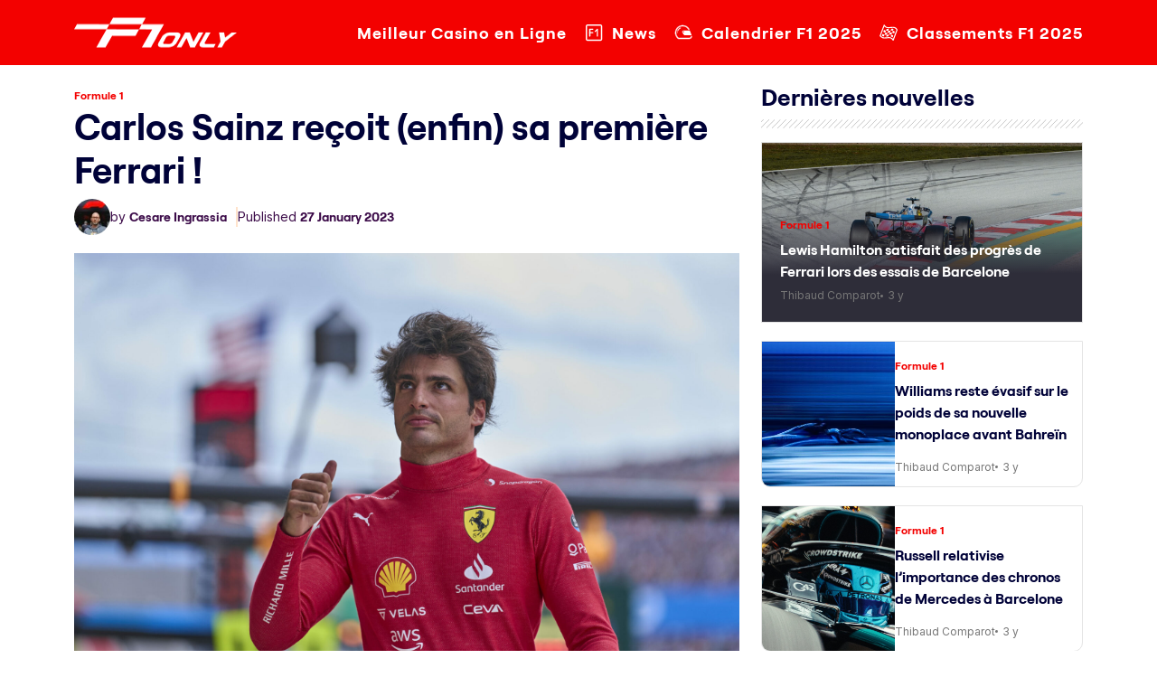

--- FILE ---
content_type: text/html; charset=UTF-8
request_url: https://f1only.fr/carlos-sainz-recoit-enfin-sa-premiere-ferrari/
body_size: 21309
content:
<!doctype html>
<html lang="en-US">
<head><meta charset="UTF-8"><script>if(navigator.userAgent.match(/MSIE|Internet Explorer/i)||navigator.userAgent.match(/Trident\/7\..*?rv:11/i)){var href=document.location.href;if(!href.match(/[?&]nowprocket/)){if(href.indexOf("?")==-1){if(href.indexOf("#")==-1){document.location.href=href+"?nowprocket=1"}else{document.location.href=href.replace("#","?nowprocket=1#")}}else{if(href.indexOf("#")==-1){document.location.href=href+"&nowprocket=1"}else{document.location.href=href.replace("#","&nowprocket=1#")}}}}</script><script>(()=>{class RocketLazyLoadScripts{constructor(){this.v="2.0.2",this.userEvents=["keydown","keyup","mousedown","mouseup","mousemove","mouseover","mouseenter","mouseout","mouseleave","touchmove","touchstart","touchend","touchcancel","wheel","click","dblclick","input","visibilitychange"],this.attributeEvents=["onblur","onclick","oncontextmenu","ondblclick","onfocus","onmousedown","onmouseenter","onmouseleave","onmousemove","onmouseout","onmouseover","onmouseup","onmousewheel","onscroll","onsubmit"]}async t(){this.i(),this.o(),/iP(ad|hone)/.test(navigator.userAgent)&&this.h(),this.u(),this.l(this),this.m(),this.k(this),this.p(this),this._(),await Promise.all([this.R(),this.L()]),this.lastBreath=Date.now(),this.S(this),this.P(),this.D(),this.O(),this.M(),await this.C(this.delayedScripts.normal),await this.C(this.delayedScripts.defer),await this.C(this.delayedScripts.async),this.T("domReady"),await this.F(),await this.j(),await this.I(),this.T("windowLoad"),await this.A(),window.dispatchEvent(new Event("rocket-allScriptsLoaded")),this.everythingLoaded=!0,this.lastTouchEnd&&await new Promise((t=>setTimeout(t,500-Date.now()+this.lastTouchEnd))),this.H(),this.T("all"),this.U(),this.W()}i(){this.CSPIssue=sessionStorage.getItem("rocketCSPIssue"),document.addEventListener("securitypolicyviolation",(t=>{this.CSPIssue||"script-src-elem"!==t.violatedDirective||"data"!==t.blockedURI||(this.CSPIssue=!0,sessionStorage.setItem("rocketCSPIssue",!0))}),{isRocket:!0})}o(){window.addEventListener("pageshow",(t=>{this.persisted=t.persisted,this.realWindowLoadedFired=!0}),{isRocket:!0}),window.addEventListener("pagehide",(()=>{this.onFirstUserAction=null}),{isRocket:!0})}h(){let t;function e(e){t=e}window.addEventListener("touchstart",e,{isRocket:!0}),window.addEventListener("touchend",(function i(o){Math.abs(o.changedTouches[0].pageX-t.changedTouches[0].pageX)<10&&Math.abs(o.changedTouches[0].pageY-t.changedTouches[0].pageY)<10&&o.timeStamp-t.timeStamp<200&&(o.target.dispatchEvent(new PointerEvent("click",{target:o.target,bubbles:!0,cancelable:!0})),event.preventDefault(),window.removeEventListener("touchstart",e,{isRocket:!0}),window.removeEventListener("touchend",i,{isRocket:!0}))}),{isRocket:!0})}q(t){this.userActionTriggered||("mousemove"!==t.type||this.firstMousemoveIgnored?"keyup"===t.type||"mouseover"===t.type||"mouseout"===t.type||(this.userActionTriggered=!0,this.onFirstUserAction&&this.onFirstUserAction()):this.firstMousemoveIgnored=!0),"click"===t.type&&t.preventDefault(),this.savedUserEvents.length>0&&(t.stopPropagation(),t.stopImmediatePropagation()),"touchstart"===this.lastEvent&&"touchend"===t.type&&(this.lastTouchEnd=Date.now()),"click"===t.type&&(this.lastTouchEnd=0),this.lastEvent=t.type,this.savedUserEvents.push(t)}u(){this.savedUserEvents=[],this.userEventHandler=this.q.bind(this),this.userEvents.forEach((t=>window.addEventListener(t,this.userEventHandler,{passive:!1,isRocket:!0})))}U(){this.userEvents.forEach((t=>window.removeEventListener(t,this.userEventHandler,{passive:!1,isRocket:!0}))),this.savedUserEvents.forEach((t=>{t.target.dispatchEvent(new window[t.constructor.name](t.type,t))}))}m(){this.eventsMutationObserver=new MutationObserver((t=>{const e="return false";for(const i of t){if("attributes"===i.type){const t=i.target.getAttribute(i.attributeName);t&&t!==e&&(i.target.setAttribute("data-rocket-"+i.attributeName,t),i.target.setAttribute(i.attributeName,e))}"childList"===i.type&&i.addedNodes.forEach((t=>{if(t.nodeType===Node.ELEMENT_NODE)for(const i of t.attributes)this.attributeEvents.includes(i.name)&&i.value&&""!==i.value&&(t.setAttribute("data-rocket-"+i.name,i.value),t.setAttribute(i.name,e))}))}})),this.eventsMutationObserver.observe(document,{subtree:!0,childList:!0,attributeFilter:this.attributeEvents})}H(){this.eventsMutationObserver.disconnect(),this.attributeEvents.forEach((t=>{document.querySelectorAll("[data-rocket-"+t+"]").forEach((e=>{e.setAttribute(t,e.getAttribute("data-rocket-"+t)),e.removeAttribute("data-rocket-"+t)}))}))}k(t){Object.defineProperty(HTMLElement.prototype,"onclick",{get(){return this.rocketonclick},set(e){this.rocketonclick=e,this.setAttribute(t.everythingLoaded?"onclick":"data-rocket-onclick","this.rocketonclick(event)")}})}S(t){function e(e,i){let o=e[i];e[i]=null,Object.defineProperty(e,i,{get:()=>o,set(s){t.everythingLoaded?o=s:e["rocket"+i]=o=s}})}e(document,"onreadystatechange"),e(window,"onload"),e(window,"onpageshow");try{Object.defineProperty(document,"readyState",{get:()=>t.rocketReadyState,set(e){t.rocketReadyState=e},configurable:!0}),document.readyState="loading"}catch(t){console.log("WPRocket DJE readyState conflict, bypassing")}}l(t){this.originalAddEventListener=EventTarget.prototype.addEventListener,this.originalRemoveEventListener=EventTarget.prototype.removeEventListener,this.savedEventListeners=[],EventTarget.prototype.addEventListener=function(e,i,o){o&&o.isRocket||!t.B(e,this)&&!t.userEvents.includes(e)||t.B(e,this)&&!t.userActionTriggered||e.startsWith("rocket-")?t.originalAddEventListener.call(this,e,i,o):t.savedEventListeners.push({target:this,remove:!1,type:e,func:i,options:o})},EventTarget.prototype.removeEventListener=function(e,i,o){o&&o.isRocket||!t.B(e,this)&&!t.userEvents.includes(e)||t.B(e,this)&&!t.userActionTriggered||e.startsWith("rocket-")?t.originalRemoveEventListener.call(this,e,i,o):t.savedEventListeners.push({target:this,remove:!0,type:e,func:i,options:o})}}T(t){"all"===t&&(EventTarget.prototype.addEventListener=this.originalAddEventListener,EventTarget.prototype.removeEventListener=this.originalRemoveEventListener),this.savedEventListeners=this.savedEventListeners.filter((e=>{let i=e.type,o=e.target||window;return"domReady"===t&&"DOMContentLoaded"!==i&&"readystatechange"!==i||("windowLoad"===t&&"load"!==i&&"readystatechange"!==i&&"pageshow"!==i||(this.B(i,o)&&(i="rocket-"+i),e.remove?o.removeEventListener(i,e.func,e.options):o.addEventListener(i,e.func,e.options),!1))}))}p(t){let e;function i(e){return t.everythingLoaded?e:e.split(" ").map((t=>"load"===t||t.startsWith("load.")?"rocket-jquery-load":t)).join(" ")}function o(o){function s(e){const s=o.fn[e];o.fn[e]=o.fn.init.prototype[e]=function(){return this[0]===window&&t.userActionTriggered&&("string"==typeof arguments[0]||arguments[0]instanceof String?arguments[0]=i(arguments[0]):"object"==typeof arguments[0]&&Object.keys(arguments[0]).forEach((t=>{const e=arguments[0][t];delete arguments[0][t],arguments[0][i(t)]=e}))),s.apply(this,arguments),this}}if(o&&o.fn&&!t.allJQueries.includes(o)){const e={DOMContentLoaded:[],"rocket-DOMContentLoaded":[]};for(const t in e)document.addEventListener(t,(()=>{e[t].forEach((t=>t()))}),{isRocket:!0});o.fn.ready=o.fn.init.prototype.ready=function(i){function s(){parseInt(o.fn.jquery)>2?setTimeout((()=>i.bind(document)(o))):i.bind(document)(o)}return t.realDomReadyFired?!t.userActionTriggered||t.fauxDomReadyFired?s():e["rocket-DOMContentLoaded"].push(s):e.DOMContentLoaded.push(s),o([])},s("on"),s("one"),s("off"),t.allJQueries.push(o)}e=o}t.allJQueries=[],o(window.jQuery),Object.defineProperty(window,"jQuery",{get:()=>e,set(t){o(t)}})}P(){const t=new Map;document.write=document.writeln=function(e){const i=document.currentScript,o=document.createRange(),s=i.parentElement;let n=t.get(i);void 0===n&&(n=i.nextSibling,t.set(i,n));const a=document.createDocumentFragment();o.setStart(a,0),a.appendChild(o.createContextualFragment(e)),s.insertBefore(a,n)}}async R(){return new Promise((t=>{this.userActionTriggered?t():this.onFirstUserAction=t}))}async L(){return new Promise((t=>{document.addEventListener("DOMContentLoaded",(()=>{this.realDomReadyFired=!0,t()}),{isRocket:!0})}))}async I(){return this.realWindowLoadedFired?Promise.resolve():new Promise((t=>{window.addEventListener("load",t,{isRocket:!0})}))}M(){this.pendingScripts=[];this.scriptsMutationObserver=new MutationObserver((t=>{for(const e of t)e.addedNodes.forEach((t=>{"SCRIPT"!==t.tagName||t.noModule||t.isWPRocket||this.pendingScripts.push({script:t,promise:new Promise((e=>{const i=()=>{const i=this.pendingScripts.findIndex((e=>e.script===t));i>=0&&this.pendingScripts.splice(i,1),e()};t.addEventListener("load",i,{isRocket:!0}),t.addEventListener("error",i,{isRocket:!0}),setTimeout(i,1e3)}))})}))})),this.scriptsMutationObserver.observe(document,{childList:!0,subtree:!0})}async j(){await this.J(),this.pendingScripts.length?(await this.pendingScripts[0].promise,await this.j()):this.scriptsMutationObserver.disconnect()}D(){this.delayedScripts={normal:[],async:[],defer:[]},document.querySelectorAll("script[type$=rocketlazyloadscript]").forEach((t=>{t.hasAttribute("data-rocket-src")?t.hasAttribute("async")&&!1!==t.async?this.delayedScripts.async.push(t):t.hasAttribute("defer")&&!1!==t.defer||"module"===t.getAttribute("data-rocket-type")?this.delayedScripts.defer.push(t):this.delayedScripts.normal.push(t):this.delayedScripts.normal.push(t)}))}async _(){await this.L();let t=[];document.querySelectorAll("script[type$=rocketlazyloadscript][data-rocket-src]").forEach((e=>{let i=e.getAttribute("data-rocket-src");if(i&&!i.startsWith("data:")){i.startsWith("//")&&(i=location.protocol+i);try{const o=new URL(i).origin;o!==location.origin&&t.push({src:o,crossOrigin:e.crossOrigin||"module"===e.getAttribute("data-rocket-type")})}catch(t){}}})),t=[...new Map(t.map((t=>[JSON.stringify(t),t]))).values()],this.N(t,"preconnect")}async $(t){if(await this.G(),!0!==t.noModule||!("noModule"in HTMLScriptElement.prototype))return new Promise((e=>{let i;function o(){(i||t).setAttribute("data-rocket-status","executed"),e()}try{if(navigator.userAgent.includes("Firefox/")||""===navigator.vendor||this.CSPIssue)i=document.createElement("script"),[...t.attributes].forEach((t=>{let e=t.nodeName;"type"!==e&&("data-rocket-type"===e&&(e="type"),"data-rocket-src"===e&&(e="src"),i.setAttribute(e,t.nodeValue))})),t.text&&(i.text=t.text),t.nonce&&(i.nonce=t.nonce),i.hasAttribute("src")?(i.addEventListener("load",o,{isRocket:!0}),i.addEventListener("error",(()=>{i.setAttribute("data-rocket-status","failed-network"),e()}),{isRocket:!0}),setTimeout((()=>{i.isConnected||e()}),1)):(i.text=t.text,o()),i.isWPRocket=!0,t.parentNode.replaceChild(i,t);else{const i=t.getAttribute("data-rocket-type"),s=t.getAttribute("data-rocket-src");i?(t.type=i,t.removeAttribute("data-rocket-type")):t.removeAttribute("type"),t.addEventListener("load",o,{isRocket:!0}),t.addEventListener("error",(i=>{this.CSPIssue&&i.target.src.startsWith("data:")?(console.log("WPRocket: CSP fallback activated"),t.removeAttribute("src"),this.$(t).then(e)):(t.setAttribute("data-rocket-status","failed-network"),e())}),{isRocket:!0}),s?(t.fetchPriority="high",t.removeAttribute("data-rocket-src"),t.src=s):t.src="data:text/javascript;base64,"+window.btoa(unescape(encodeURIComponent(t.text)))}}catch(i){t.setAttribute("data-rocket-status","failed-transform"),e()}}));t.setAttribute("data-rocket-status","skipped")}async C(t){const e=t.shift();return e?(e.isConnected&&await this.$(e),this.C(t)):Promise.resolve()}O(){this.N([...this.delayedScripts.normal,...this.delayedScripts.defer,...this.delayedScripts.async],"preload")}N(t,e){this.trash=this.trash||[];let i=!0;var o=document.createDocumentFragment();t.forEach((t=>{const s=t.getAttribute&&t.getAttribute("data-rocket-src")||t.src;if(s&&!s.startsWith("data:")){const n=document.createElement("link");n.href=s,n.rel=e,"preconnect"!==e&&(n.as="script",n.fetchPriority=i?"high":"low"),t.getAttribute&&"module"===t.getAttribute("data-rocket-type")&&(n.crossOrigin=!0),t.crossOrigin&&(n.crossOrigin=t.crossOrigin),t.integrity&&(n.integrity=t.integrity),t.nonce&&(n.nonce=t.nonce),o.appendChild(n),this.trash.push(n),i=!1}})),document.head.appendChild(o)}W(){this.trash.forEach((t=>t.remove()))}async F(){try{document.readyState="interactive"}catch(t){}this.fauxDomReadyFired=!0;try{await this.G(),document.dispatchEvent(new Event("rocket-readystatechange")),await this.G(),document.rocketonreadystatechange&&document.rocketonreadystatechange(),await this.G(),document.dispatchEvent(new Event("rocket-DOMContentLoaded")),await this.G(),window.dispatchEvent(new Event("rocket-DOMContentLoaded"))}catch(t){console.error(t)}}async A(){try{document.readyState="complete"}catch(t){}try{await this.G(),document.dispatchEvent(new Event("rocket-readystatechange")),await this.G(),document.rocketonreadystatechange&&document.rocketonreadystatechange(),await this.G(),window.dispatchEvent(new Event("rocket-load")),await this.G(),window.rocketonload&&window.rocketonload(),await this.G(),this.allJQueries.forEach((t=>t(window).trigger("rocket-jquery-load"))),await this.G();const t=new Event("rocket-pageshow");t.persisted=this.persisted,window.dispatchEvent(t),await this.G(),window.rocketonpageshow&&window.rocketonpageshow({persisted:this.persisted})}catch(t){console.error(t)}}async G(){Date.now()-this.lastBreath>45&&(await this.J(),this.lastBreath=Date.now())}async J(){return document.hidden?new Promise((t=>setTimeout(t))):new Promise((t=>requestAnimationFrame(t)))}B(t,e){return e===document&&"readystatechange"===t||(e===document&&"DOMContentLoaded"===t||(e===window&&"DOMContentLoaded"===t||(e===window&&"load"===t||e===window&&"pageshow"===t)))}static run(){(new RocketLazyLoadScripts).t()}}RocketLazyLoadScripts.run()})();</script>
	
	<meta name="viewport" content="width=device-width, initial-scale=1">
	<link rel="profile" href="https://gmpg.org/xfn/11">

	<link rel="preconnect" href="https://fonts.googleapis.com">
	<link rel="preconnect" href="https://fonts.gstatic.com" crossorigin>
	

	<link href="https://f1only.fr/wp-content/themes/f1-only/css/bootstrap.min.css" rel="stylesheet">
	<link href="https://f1only.fr/wp-content/themes/f1-only/responsive.css" rel="stylesheet">
	<link href="https://cdnjs.cloudflare.com/ajax/libs/font-awesome/6.7.2/css/all.min.css" rel="stylesheet"></script>

	<meta name='robots' content='index, follow, max-image-preview:large, max-snippet:-1, max-video-preview:-1' />
	<style>img:is([sizes="auto" i], [sizes^="auto," i]) { contain-intrinsic-size: 3000px 1500px }</style>
	
	<!-- This site is optimized with the Yoast SEO plugin v24.6 - https://yoast.com/wordpress/plugins/seo/ -->
	<title>Carlos Sainz reçoit (enfin) sa première Ferrari !</title><link rel="preload" data-rocket-preload as="style" href="https://fonts.googleapis.com/css2?family=Inter:ital,opsz,wght@0,14..32,100..900;1,14..32,100..900&#038;display=swap" /><link rel="stylesheet" href="https://fonts.googleapis.com/css2?family=Inter:ital,opsz,wght@0,14..32,100..900;1,14..32,100..900&#038;display=swap" media="print" onload="this.media='all'" /><noscript><link rel="stylesheet" href="https://fonts.googleapis.com/css2?family=Inter:ital,opsz,wght@0,14..32,100..900;1,14..32,100..900&#038;display=swap" /></noscript>
	<meta name="description" content="Formule 1 - Cela peut sembler étrange, mais l&#039;Espagnol Carlos Sainz a dû attendre sa troisième saison chez Ferrari pour s&#039;acheter sa propre voiture, une Ferrari 812 Competizione à la configuration personnalisée" />
	<link rel="canonical" href="https://f1only.fr/carlos-sainz-recoit-enfin-sa-premiere-ferrari/" />
	<meta property="og:locale" content="en_US" />
	<meta property="og:type" content="article" />
	<meta property="og:title" content="Carlos Sainz reçoit (enfin) sa première Ferrari !" />
	<meta property="og:description" content="Formule 1 - Cela peut sembler étrange, mais l&#039;Espagnol Carlos Sainz a dû attendre sa troisième saison chez Ferrari pour s&#039;acheter sa propre voiture, une Ferrari 812 Competizione à la configuration personnalisée" />
	<meta property="og:url" content="https://f1only.fr/carlos-sainz-recoit-enfin-sa-premiere-ferrari/" />
	<meta property="og:site_name" content="F1 : Les dernières actualités de la Formule 1 en direct" />
	<meta property="article:publisher" content="https://www.facebook.com/f1only.fr/" />
	<meta property="article:published_time" content="2023-01-27T17:14:08+00:00" />
	<meta property="article:modified_time" content="2023-05-16T13:33:42+00:00" />
	<meta property="og:image" content="https://f1only.fr/wp-content/uploads/2023/01/Carlos-Sainz-Jr-Scuderia-Ferrari-F1--scaled.jpg" />
	<meta property="og:image:width" content="1920" />
	<meta property="og:image:height" content="1280" />
	<meta property="og:image:type" content="image/jpeg" />
	<meta name="author" content="Cesare Ingrassia" />
	<meta name="twitter:card" content="summary_large_image" />
	<meta name="twitter:creator" content="@https://twitter.com/ingrassiacedric" />
	<meta name="twitter:site" content="@f1_fr" />
	<meta name="twitter:label1" content="Written by" />
	<meta name="twitter:data1" content="Cesare Ingrassia" />
	<meta name="twitter:label2" content="Est. reading time" />
	<meta name="twitter:data2" content="1 minute" />
	<script type="application/ld+json" class="yoast-schema-graph">{"@context":"https://schema.org","@graph":[{"@type":"NewsArticle","@id":"https://f1only.fr/carlos-sainz-recoit-enfin-sa-premiere-ferrari/#article","isPartOf":{"@id":"https://f1only.fr/carlos-sainz-recoit-enfin-sa-premiere-ferrari/"},"author":{"name":"Cesare Ingrassia","@id":"https://f1only.fr/#/schema/person/f3a222e62f99398dfb477c6d2294c35f"},"headline":"Carlos Sainz reçoit (enfin) sa première Ferrari !","datePublished":"2023-01-27T17:14:08+00:00","dateModified":"2023-05-16T13:33:42+00:00","mainEntityOfPage":{"@id":"https://f1only.fr/carlos-sainz-recoit-enfin-sa-premiere-ferrari/"},"wordCount":313,"publisher":{"@id":"https://f1only.fr/#organization"},"image":{"@id":"https://f1only.fr/carlos-sainz-recoit-enfin-sa-premiere-ferrari/#primaryimage"},"thumbnailUrl":"https://f1only.fr/wp-content/uploads/2023/01/Carlos-Sainz-Jr-Scuderia-Ferrari-F1--scaled.jpg","keywords":["Actualités F1","actuf1","Carlos Sainz","F1","F1 Actu","F1 direct","F1 News","Ferrari","Ferrari 812 Competizione","Formule 1","News F1"],"articleSection":["Formule 1"],"inLanguage":"en-US","copyrightYear":"2023","copyrightHolder":{"@id":"https://f1only.fr/#organization"}},{"@type":"WebPage","@id":"https://f1only.fr/carlos-sainz-recoit-enfin-sa-premiere-ferrari/","url":"https://f1only.fr/carlos-sainz-recoit-enfin-sa-premiere-ferrari/","name":"Carlos Sainz reçoit (enfin) sa première Ferrari !","isPartOf":{"@id":"https://f1only.fr/#website"},"primaryImageOfPage":{"@id":"https://f1only.fr/carlos-sainz-recoit-enfin-sa-premiere-ferrari/#primaryimage"},"image":{"@id":"https://f1only.fr/carlos-sainz-recoit-enfin-sa-premiere-ferrari/#primaryimage"},"thumbnailUrl":"https://f1only.fr/wp-content/uploads/2023/01/Carlos-Sainz-Jr-Scuderia-Ferrari-F1--scaled.jpg","datePublished":"2023-01-27T17:14:08+00:00","dateModified":"2023-05-16T13:33:42+00:00","description":"Formule 1 - Cela peut sembler étrange, mais l'Espagnol Carlos Sainz a dû attendre sa troisième saison chez Ferrari pour s'acheter sa propre voiture, une Ferrari 812 Competizione à la configuration personnalisée","breadcrumb":{"@id":"https://f1only.fr/carlos-sainz-recoit-enfin-sa-premiere-ferrari/#breadcrumb"},"inLanguage":"en-US","potentialAction":[{"@type":"ReadAction","target":["https://f1only.fr/carlos-sainz-recoit-enfin-sa-premiere-ferrari/"]}]},{"@type":"ImageObject","inLanguage":"en-US","@id":"https://f1only.fr/carlos-sainz-recoit-enfin-sa-premiere-ferrari/#primaryimage","url":"https://f1only.fr/wp-content/uploads/2023/01/Carlos-Sainz-Jr-Scuderia-Ferrari-F1--scaled.jpg","contentUrl":"https://f1only.fr/wp-content/uploads/2023/01/Carlos-Sainz-Jr-Scuderia-Ferrari-F1--scaled.jpg","width":1920,"height":1280,"caption":"FERRARI F1 GP USA DOMENICA 23/10/2022"},{"@type":"BreadcrumbList","@id":"https://f1only.fr/carlos-sainz-recoit-enfin-sa-premiere-ferrari/#breadcrumb","itemListElement":[{"@type":"ListItem","position":1,"name":"Accueil","item":"https://f1only.fr/"},{"@type":"ListItem","position":2,"name":"Carlos Sainz reçoit (enfin) sa première Ferrari !"}]},{"@type":"WebSite","@id":"https://f1only.fr/#website","url":"https://f1only.fr/","name":"F1only.fr","description":"","publisher":{"@id":"https://f1only.fr/#organization"},"alternateName":"F1only","potentialAction":[{"@type":"SearchAction","target":{"@type":"EntryPoint","urlTemplate":"https://f1only.fr/?s={search_term_string}"},"query-input":{"@type":"PropertyValueSpecification","valueRequired":true,"valueName":"search_term_string"}}],"inLanguage":"en-US"},{"@type":"Organization","@id":"https://f1only.fr/#organization","name":"F1only.fr","alternateName":"F1only","url":"https://f1only.fr/","logo":{"@type":"ImageObject","inLanguage":"en-US","@id":"https://f1only.fr/#/schema/logo/image/","url":"https://f1only.fr/wp-content/uploads/2023/01/logo@512.png","contentUrl":"https://f1only.fr/wp-content/uploads/2023/01/logo@512.png","width":512,"height":512,"caption":"F1only.fr"},"image":{"@id":"https://f1only.fr/#/schema/logo/image/"},"sameAs":["https://www.facebook.com/f1only.fr/","https://x.com/f1_fr","https://www.instagram.com/f1only.fr/"]},{"@type":"Person","@id":"https://f1only.fr/#/schema/person/f3a222e62f99398dfb477c6d2294c35f","name":"Cesare Ingrassia","image":{"@type":"ImageObject","inLanguage":"en-US","@id":"https://f1only.fr/#/schema/person/image/","url":"https://secure.gravatar.com/avatar/a839c367913b8f186d8fd730837059fa?s=96&d=mm&r=g","contentUrl":"https://secure.gravatar.com/avatar/a839c367913b8f186d8fd730837059fa?s=96&d=mm&r=g","caption":"Cesare Ingrassia"},"description":"Cesare Ingrassia est le directeur de la publication du site d'actualités sur la Formule 1, F1only.fr. Véritable passionné, Cesare Ingrassia est accrédité par la FIA et la F1 et se déplace de paddock en paddock pour vous offrir une couverture totale de chaque événement tout au long de la saison.","sameAs":["https://f1only.fr/","https://www.linkedin.com/in/cedric-ingrassia-b43503137/","https://x.com/https://twitter.com/ingrassiacedric"],"url":"https://f1only.fr/author/cesare/"}]}</script>
	<!-- / Yoast SEO plugin. -->


<link rel='dns-prefetch' href='//f1only.fr' />
<link href='https://fonts.gstatic.com' crossorigin rel='preconnect' />
<link rel="alternate" type="application/rss+xml" title="F1 : Les dernières actualités de la Formule 1 en direct &raquo; Feed" href="https://f1only.fr/feed/" />
<link rel='stylesheet' id='wp-block-library-css' href='https://f1only.fr/wp-includes/css/dist/block-library/style.min.css?ver=6.7.2' media='all' />
<style id='safe-svg-svg-icon-style-inline-css'>
.safe-svg-cover{text-align:center}.safe-svg-cover .safe-svg-inside{display:inline-block;max-width:100%}.safe-svg-cover svg{height:100%;max-height:100%;max-width:100%;width:100%}

</style>
<style id='classic-theme-styles-inline-css'>
/*! This file is auto-generated */
.wp-block-button__link{color:#fff;background-color:#32373c;border-radius:9999px;box-shadow:none;text-decoration:none;padding:calc(.667em + 2px) calc(1.333em + 2px);font-size:1.125em}.wp-block-file__button{background:#32373c;color:#fff;text-decoration:none}
</style>
<style id='global-styles-inline-css'>
:root{--wp--preset--aspect-ratio--square: 1;--wp--preset--aspect-ratio--4-3: 4/3;--wp--preset--aspect-ratio--3-4: 3/4;--wp--preset--aspect-ratio--3-2: 3/2;--wp--preset--aspect-ratio--2-3: 2/3;--wp--preset--aspect-ratio--16-9: 16/9;--wp--preset--aspect-ratio--9-16: 9/16;--wp--preset--color--black: #000000;--wp--preset--color--cyan-bluish-gray: #abb8c3;--wp--preset--color--white: #ffffff;--wp--preset--color--pale-pink: #f78da7;--wp--preset--color--vivid-red: #cf2e2e;--wp--preset--color--luminous-vivid-orange: #ff6900;--wp--preset--color--luminous-vivid-amber: #fcb900;--wp--preset--color--light-green-cyan: #7bdcb5;--wp--preset--color--vivid-green-cyan: #00d084;--wp--preset--color--pale-cyan-blue: #8ed1fc;--wp--preset--color--vivid-cyan-blue: #0693e3;--wp--preset--color--vivid-purple: #9b51e0;--wp--preset--gradient--vivid-cyan-blue-to-vivid-purple: linear-gradient(135deg,rgba(6,147,227,1) 0%,rgb(155,81,224) 100%);--wp--preset--gradient--light-green-cyan-to-vivid-green-cyan: linear-gradient(135deg,rgb(122,220,180) 0%,rgb(0,208,130) 100%);--wp--preset--gradient--luminous-vivid-amber-to-luminous-vivid-orange: linear-gradient(135deg,rgba(252,185,0,1) 0%,rgba(255,105,0,1) 100%);--wp--preset--gradient--luminous-vivid-orange-to-vivid-red: linear-gradient(135deg,rgba(255,105,0,1) 0%,rgb(207,46,46) 100%);--wp--preset--gradient--very-light-gray-to-cyan-bluish-gray: linear-gradient(135deg,rgb(238,238,238) 0%,rgb(169,184,195) 100%);--wp--preset--gradient--cool-to-warm-spectrum: linear-gradient(135deg,rgb(74,234,220) 0%,rgb(151,120,209) 20%,rgb(207,42,186) 40%,rgb(238,44,130) 60%,rgb(251,105,98) 80%,rgb(254,248,76) 100%);--wp--preset--gradient--blush-light-purple: linear-gradient(135deg,rgb(255,206,236) 0%,rgb(152,150,240) 100%);--wp--preset--gradient--blush-bordeaux: linear-gradient(135deg,rgb(254,205,165) 0%,rgb(254,45,45) 50%,rgb(107,0,62) 100%);--wp--preset--gradient--luminous-dusk: linear-gradient(135deg,rgb(255,203,112) 0%,rgb(199,81,192) 50%,rgb(65,88,208) 100%);--wp--preset--gradient--pale-ocean: linear-gradient(135deg,rgb(255,245,203) 0%,rgb(182,227,212) 50%,rgb(51,167,181) 100%);--wp--preset--gradient--electric-grass: linear-gradient(135deg,rgb(202,248,128) 0%,rgb(113,206,126) 100%);--wp--preset--gradient--midnight: linear-gradient(135deg,rgb(2,3,129) 0%,rgb(40,116,252) 100%);--wp--preset--font-size--small: 13px;--wp--preset--font-size--medium: 20px;--wp--preset--font-size--large: 36px;--wp--preset--font-size--x-large: 42px;--wp--preset--spacing--20: 0.44rem;--wp--preset--spacing--30: 0.67rem;--wp--preset--spacing--40: 1rem;--wp--preset--spacing--50: 1.5rem;--wp--preset--spacing--60: 2.25rem;--wp--preset--spacing--70: 3.38rem;--wp--preset--spacing--80: 5.06rem;--wp--preset--shadow--natural: 6px 6px 9px rgba(0, 0, 0, 0.2);--wp--preset--shadow--deep: 12px 12px 50px rgba(0, 0, 0, 0.4);--wp--preset--shadow--sharp: 6px 6px 0px rgba(0, 0, 0, 0.2);--wp--preset--shadow--outlined: 6px 6px 0px -3px rgba(255, 255, 255, 1), 6px 6px rgba(0, 0, 0, 1);--wp--preset--shadow--crisp: 6px 6px 0px rgba(0, 0, 0, 1);}:where(.is-layout-flex){gap: 0.5em;}:where(.is-layout-grid){gap: 0.5em;}body .is-layout-flex{display: flex;}.is-layout-flex{flex-wrap: wrap;align-items: center;}.is-layout-flex > :is(*, div){margin: 0;}body .is-layout-grid{display: grid;}.is-layout-grid > :is(*, div){margin: 0;}:where(.wp-block-columns.is-layout-flex){gap: 2em;}:where(.wp-block-columns.is-layout-grid){gap: 2em;}:where(.wp-block-post-template.is-layout-flex){gap: 1.25em;}:where(.wp-block-post-template.is-layout-grid){gap: 1.25em;}.has-black-color{color: var(--wp--preset--color--black) !important;}.has-cyan-bluish-gray-color{color: var(--wp--preset--color--cyan-bluish-gray) !important;}.has-white-color{color: var(--wp--preset--color--white) !important;}.has-pale-pink-color{color: var(--wp--preset--color--pale-pink) !important;}.has-vivid-red-color{color: var(--wp--preset--color--vivid-red) !important;}.has-luminous-vivid-orange-color{color: var(--wp--preset--color--luminous-vivid-orange) !important;}.has-luminous-vivid-amber-color{color: var(--wp--preset--color--luminous-vivid-amber) !important;}.has-light-green-cyan-color{color: var(--wp--preset--color--light-green-cyan) !important;}.has-vivid-green-cyan-color{color: var(--wp--preset--color--vivid-green-cyan) !important;}.has-pale-cyan-blue-color{color: var(--wp--preset--color--pale-cyan-blue) !important;}.has-vivid-cyan-blue-color{color: var(--wp--preset--color--vivid-cyan-blue) !important;}.has-vivid-purple-color{color: var(--wp--preset--color--vivid-purple) !important;}.has-black-background-color{background-color: var(--wp--preset--color--black) !important;}.has-cyan-bluish-gray-background-color{background-color: var(--wp--preset--color--cyan-bluish-gray) !important;}.has-white-background-color{background-color: var(--wp--preset--color--white) !important;}.has-pale-pink-background-color{background-color: var(--wp--preset--color--pale-pink) !important;}.has-vivid-red-background-color{background-color: var(--wp--preset--color--vivid-red) !important;}.has-luminous-vivid-orange-background-color{background-color: var(--wp--preset--color--luminous-vivid-orange) !important;}.has-luminous-vivid-amber-background-color{background-color: var(--wp--preset--color--luminous-vivid-amber) !important;}.has-light-green-cyan-background-color{background-color: var(--wp--preset--color--light-green-cyan) !important;}.has-vivid-green-cyan-background-color{background-color: var(--wp--preset--color--vivid-green-cyan) !important;}.has-pale-cyan-blue-background-color{background-color: var(--wp--preset--color--pale-cyan-blue) !important;}.has-vivid-cyan-blue-background-color{background-color: var(--wp--preset--color--vivid-cyan-blue) !important;}.has-vivid-purple-background-color{background-color: var(--wp--preset--color--vivid-purple) !important;}.has-black-border-color{border-color: var(--wp--preset--color--black) !important;}.has-cyan-bluish-gray-border-color{border-color: var(--wp--preset--color--cyan-bluish-gray) !important;}.has-white-border-color{border-color: var(--wp--preset--color--white) !important;}.has-pale-pink-border-color{border-color: var(--wp--preset--color--pale-pink) !important;}.has-vivid-red-border-color{border-color: var(--wp--preset--color--vivid-red) !important;}.has-luminous-vivid-orange-border-color{border-color: var(--wp--preset--color--luminous-vivid-orange) !important;}.has-luminous-vivid-amber-border-color{border-color: var(--wp--preset--color--luminous-vivid-amber) !important;}.has-light-green-cyan-border-color{border-color: var(--wp--preset--color--light-green-cyan) !important;}.has-vivid-green-cyan-border-color{border-color: var(--wp--preset--color--vivid-green-cyan) !important;}.has-pale-cyan-blue-border-color{border-color: var(--wp--preset--color--pale-cyan-blue) !important;}.has-vivid-cyan-blue-border-color{border-color: var(--wp--preset--color--vivid-cyan-blue) !important;}.has-vivid-purple-border-color{border-color: var(--wp--preset--color--vivid-purple) !important;}.has-vivid-cyan-blue-to-vivid-purple-gradient-background{background: var(--wp--preset--gradient--vivid-cyan-blue-to-vivid-purple) !important;}.has-light-green-cyan-to-vivid-green-cyan-gradient-background{background: var(--wp--preset--gradient--light-green-cyan-to-vivid-green-cyan) !important;}.has-luminous-vivid-amber-to-luminous-vivid-orange-gradient-background{background: var(--wp--preset--gradient--luminous-vivid-amber-to-luminous-vivid-orange) !important;}.has-luminous-vivid-orange-to-vivid-red-gradient-background{background: var(--wp--preset--gradient--luminous-vivid-orange-to-vivid-red) !important;}.has-very-light-gray-to-cyan-bluish-gray-gradient-background{background: var(--wp--preset--gradient--very-light-gray-to-cyan-bluish-gray) !important;}.has-cool-to-warm-spectrum-gradient-background{background: var(--wp--preset--gradient--cool-to-warm-spectrum) !important;}.has-blush-light-purple-gradient-background{background: var(--wp--preset--gradient--blush-light-purple) !important;}.has-blush-bordeaux-gradient-background{background: var(--wp--preset--gradient--blush-bordeaux) !important;}.has-luminous-dusk-gradient-background{background: var(--wp--preset--gradient--luminous-dusk) !important;}.has-pale-ocean-gradient-background{background: var(--wp--preset--gradient--pale-ocean) !important;}.has-electric-grass-gradient-background{background: var(--wp--preset--gradient--electric-grass) !important;}.has-midnight-gradient-background{background: var(--wp--preset--gradient--midnight) !important;}.has-small-font-size{font-size: var(--wp--preset--font-size--small) !important;}.has-medium-font-size{font-size: var(--wp--preset--font-size--medium) !important;}.has-large-font-size{font-size: var(--wp--preset--font-size--large) !important;}.has-x-large-font-size{font-size: var(--wp--preset--font-size--x-large) !important;}
:where(.wp-block-post-template.is-layout-flex){gap: 1.25em;}:where(.wp-block-post-template.is-layout-grid){gap: 1.25em;}
:where(.wp-block-columns.is-layout-flex){gap: 2em;}:where(.wp-block-columns.is-layout-grid){gap: 2em;}
:root :where(.wp-block-pullquote){font-size: 1.5em;line-height: 1.6;}
</style>
<link rel='stylesheet' id='gn-frontend-gnfollow-style-css' href='https://f1only.fr/wp-content/plugins/gn-publisher/assets/css/gn-frontend-gnfollow.min.css?ver=1.5.20' media='all' />
<link rel='stylesheet' id='mace-gallery-css' href='https://f1only.fr/wp-content/plugins/media-ace/includes/gallery/css/gallery.min.css?ver=6.7.2' media='all' />
<link rel='stylesheet' id='widgetopts-styles-css' href='https://f1only.fr/wp-content/plugins/widget-options/assets/css/widget-options.css?ver=4.1.1' media='all' />
<link rel='stylesheet' id='f1-only-style-css' href='https://f1only.fr/wp-content/themes/f1-only/style.css?ver=1.0.0' media='all' />
<style id='akismet-widget-style-inline-css'>

			.a-stats {
				--akismet-color-mid-green: #357b49;
				--akismet-color-white: #fff;
				--akismet-color-light-grey: #f6f7f7;

				max-width: 350px;
				width: auto;
			}

			.a-stats * {
				all: unset;
				box-sizing: border-box;
			}

			.a-stats strong {
				font-weight: 600;
			}

			.a-stats a.a-stats__link,
			.a-stats a.a-stats__link:visited,
			.a-stats a.a-stats__link:active {
				background: var(--akismet-color-mid-green);
				border: none;
				box-shadow: none;
				border-radius: 8px;
				color: var(--akismet-color-white);
				cursor: pointer;
				display: block;
				font-family: -apple-system, BlinkMacSystemFont, 'Segoe UI', 'Roboto', 'Oxygen-Sans', 'Ubuntu', 'Cantarell', 'Helvetica Neue', sans-serif;
				font-weight: 500;
				padding: 12px;
				text-align: center;
				text-decoration: none;
				transition: all 0.2s ease;
			}

			/* Extra specificity to deal with TwentyTwentyOne focus style */
			.widget .a-stats a.a-stats__link:focus {
				background: var(--akismet-color-mid-green);
				color: var(--akismet-color-white);
				text-decoration: none;
			}

			.a-stats a.a-stats__link:hover {
				filter: brightness(110%);
				box-shadow: 0 4px 12px rgba(0, 0, 0, 0.06), 0 0 2px rgba(0, 0, 0, 0.16);
			}

			.a-stats .count {
				color: var(--akismet-color-white);
				display: block;
				font-size: 1.5em;
				line-height: 1.4;
				padding: 0 13px;
				white-space: nowrap;
			}
		
</style>
<link rel='stylesheet' id='wp-pagenavi-css' href='https://f1only.fr/wp-content/plugins/wp-pagenavi/pagenavi-css.css?ver=2.70' media='all' />
<link rel='stylesheet' id='tablepress-default-css' href='https://f1only.fr/wp-content/plugins/tablepress/css/build/default.css?ver=3.0.4' media='all' />
<style id='tablepress-default-inline-css'>
.tablepress th{background-color:transparent}.tablepress tbody td{font-size:16px}.tablepress th{font-size:16px}.tablepress.test tbody td.column-1{position:sticky;left:0}.tablepress.test tbody td.column-2{position:sticky;left:15px}.tablepress.test tbody td.column-3{position:sticky;left:100px}.tablepress.test th.column-1{position:sticky;left:0}.tablepress.test th.column-2{position:sticky;left:15px}
</style>
<link rel='stylesheet' id='brand-management-public-css' href='https://f1only.fr/wp-content/plugins/brand-management-plugin/public/css/brand-management-public.css?ver=6.7.2' media='screen' />
<script src="https://f1only.fr/wp-includes/js/jquery/jquery.min.js?ver=3.7.1" id="jquery-core-js"></script>
<script src="https://f1only.fr/wp-includes/js/jquery/jquery-migrate.min.js?ver=3.4.1" id="jquery-migrate-js"></script>
<script id="brand-management-ajax-handler-js-extra">
var likes_handler = {"id":"1","url":"https:\/\/f1only.fr\/wp-admin\/admin-ajax.php","nonce":"21fd77ffe6","fail_text":"You have already voted.","partner_label_css_url":"\/wp-content\/plugins\/brand-management-plugin\/public\/css\/bm-partner-label.css","black_friday_deal_css_url":"\/wp-content\/plugins\/brand-management-plugin\/public\/css\/bm-black-friday-deal.css"};
</script>
<link rel="https://api.w.org/" href="https://f1only.fr/wp-json/" /><link rel="alternate" title="JSON" type="application/json" href="https://f1only.fr/wp-json/wp/v2/posts/94287" /><link rel="EditURI" type="application/rsd+xml" title="RSD" href="https://f1only.fr/xmlrpc.php?rsd" />
<meta name="generator" content="WordPress 6.7.2" />
<link rel='shortlink' href='https://f1only.fr/?p=94287' />
<link rel="alternate" title="oEmbed (JSON)" type="application/json+oembed" href="https://f1only.fr/wp-json/oembed/1.0/embed?url=https%3A%2F%2Ff1only.fr%2Fcarlos-sainz-recoit-enfin-sa-premiere-ferrari%2F" />
<link rel="alternate" title="oEmbed (XML)" type="text/xml+oembed" href="https://f1only.fr/wp-json/oembed/1.0/embed?url=https%3A%2F%2Ff1only.fr%2Fcarlos-sainz-recoit-enfin-sa-premiere-ferrari%2F&#038;format=xml" />
<link rel="shortcut icon" href="https://f1only.fr/favicon.ico">
<link rel="apple-touch-icon" sizes="180x180" href="https://f1only.fr/apple-touch-icon.png">
<link rel="icon" type="image/png" sizes="32x32" href="https://f1only.fr/favicon-32x32.png">
<link rel="icon" type="image/png" sizes="16x16" href="https://f1only.fr/favicon-16x16.png">
<link rel="manifest" href="https://f1only.fr/site.webmanifest">
<link rel="mask-icon" href="https://f1only.fr/safari-pinned-tab.svg" color="#c10606">
<meta name="msapplication-TileColor" content="#603cba">
<meta name="theme-color" content="#ffffff">
<!-- Global site tag (gtag.js) - Google Analytics -->
<script async src="https://www.googletagmanager.com/gtag/js?id=UA-46750839-1"></script>
<script>
  window.dataLayer = window.dataLayer || [];
  function gtag(){dataLayer.push(arguments);}
  gtag('js', new Date());
  gtag('config', 'UA-46750839-1');
</script>
<meta name="google-site-verification" content="L21eJDCsJQUekdmeiQ0FfXnf1wr_zYyOkuoswJWmjW8" />
<!-- Global site tag (gtag.js) - Google Analytics -->
<script async src="https://www.googletagmanager.com/gtag/js?id=G-8RRQW5XEJ6"></script>
<script>
  window.dataLayer = window.dataLayer || [];
  function gtag(){dataLayer.push(arguments);}
  gtag('js', new Date());

  gtag('config', 'G-8RRQW5XEJ6');
</script>
<!-- D-BLOCK TM 
<script>(function(w,d,s,l,i){w[l]=w[l]||[];w[l].push({'gtm.start':
new Date().getTime(),event:'gtm.js'});var f=d.getElementsByTagName(s)[0],
j=d.createElement(s),dl=l!='dataLayer'?'&l='+l:'';j.async=true;j.src=
'https://www.googletagmanager.com/gtm.js?id='+i+dl;f.parentNode.insertBefore(j,f);
})(window,document,'script','dataLayer','GTM-PC2RG39');</script>
 D-BLOCK TM -->

<style>
    .akcelo-wrapper {
        display: grid;
        place-items: center;
        grid-template-columns: 1fr;
        text-align: center;
        position: relative;
        overflow: hidden;
    }
    .akcelo-wrapper.akcelo-wrapper-label:before {
        content: attr(data-ad-text);
        color: #777777;
        font-size: 11px;
        text-align: center;
        position: absolute;
        width: 100%;
        top: 2px;
    }
    .akcelo-wrapper.akcelo-wrapper-label {
        box-sizing: content-box;
        padding: 20px 0 0;
    }
    .akcelo-placeholder:not(.akcelo-loaded) {
        background-color: #f9f9f9;
        background-clip: content-box;
    }
    .akcelo-placeholder:not(.akcelo-loaded)::after {
        border: 1px solid #696969;
        border-radius: 2px;
        color: #696969;
        content: attr(data-placeholder-text);
        font-size: 11px;
        line-height: 1;
        padding: 3px 4px 1px;
        position: absolute;
        background-color: transparent;
        font-family: Arial,sans-serif;
    }
    .akcelo-video > div:first-child {
        width: 100%;
        position: absolute;
        top: 0;
        bottom: 0;
        left: 0;
        right: 0
    }
    .akcelo-video.akcelo-wrapper-label > div:first-child {
        top: 20px;
    }
    @media (pointer:coarse) {
        .akcelo-wrapper.akcelo-desktop {
            display: none;
        }
    }
    @media (pointer:fine) {
        .akcelo-wrapper.akcelo-mobile {
            display: none;
        }
    }
</style>
<meta name="google-site-verification" content="L21eJDCsJQUekdmeiQ0FfXnf1wr_zYyOkuoswJWmjW8" ><link rel="icon" href="https://f1only.fr/wp-content/uploads/2025/12/cropped-logo5i-32x32.png" sizes="32x32" />
<link rel="icon" href="https://f1only.fr/wp-content/uploads/2025/12/cropped-logo5i-192x192.png" sizes="192x192" />
<link rel="apple-touch-icon" href="https://f1only.fr/wp-content/uploads/2025/12/cropped-logo5i-180x180.png" />
<meta name="msapplication-TileImage" content="https://f1only.fr/wp-content/uploads/2025/12/cropped-logo5i-270x270.png" />
<noscript><style id="rocket-lazyload-nojs-css">.rll-youtube-player, [data-lazy-src]{display:none !important;}</style></noscript><meta name="generator" content="WP Rocket 3.18.2" data-wpr-features="wpr_delay_js wpr_lazyload_images wpr_image_dimensions wpr_preload_links wpr_desktop" /></head>

<body class="post-template-default single single-post postid-94287 single-format-standard no-sidebar">


<header data-rocket-location-hash="88739fa3420176cfb8059bf8798f89b0" id="header" class="d-flex align-items-center">
	<div data-rocket-location-hash="a56f3114b48119eb1934f9011db17fc0" class="container d-flex align-items-center justify-content-between">
				<a href="https://f1only.fr" class="logo">
			<img width="180" height="46" src="data:image/svg+xml,%3Csvg%20xmlns='http://www.w3.org/2000/svg'%20viewBox='0%200%20180%2046'%3E%3C/svg%3E" alt="" class="img-fluid" data-lazy-src="https://f1only.fr/wp-content/uploads/2025/03/logo.png"><noscript><img width="180" height="46" src="https://f1only.fr/wp-content/uploads/2025/03/logo.png" alt="" class="img-fluid"></noscript>
		</a>

		<nav id="navbar" class="navbar">
			<ul id="menu-header-menu" class=""><li id="menu-item-130280" class="menu-item menu-item-type-custom menu-item-object-custom menu-item-home menu-item-130280"><a href="https://f1only.fr/">Meilleur Casino en Ligne</a></li>
<li id="menu-item-124399" class="icon-1 menu-item menu-item-type-custom menu-item-object-custom menu-item-124399"><a href="/formule1/">News</a></li>
<li id="menu-item-124160" class="icon-2 menu-item menu-item-type-post_type menu-item-object-page menu-item-124160"><a href="https://f1only.fr/calendrier-f1-2025/">Calendrier F1 2025</a></li>
<li id="menu-item-124161" class="icon-3 menu-item menu-item-type-post_type menu-item-object-page menu-item-124161"><a href="https://f1only.fr/classements-f1-2024/">Classements F1 2025</a></li>
</ul>			<i class="fa-solid fa-bars mobile-nav-toggle"></i>
		</nav>
	</div>
</header>

<div data-rocket-location-hash="b58863a0c22432884a37827a84662513" class="main">
	<main data-rocket-location-hash="730dde71c204806cbba5817c15ed9592" id="primary" class="site-main">


		<section data-rocket-location-hash="c2d91eeca21e911a989d146110d05c5e" class="single-news-page">
    <div data-rocket-location-hash="ca23f7c07336b7cf8c7766d2ffffc9d9" class="container">
        <div class="row">
            <!-- Single News Details -->
            <div class="col-lg-8 col-md-8">
                <div class="single-news-detail">

                                            <div class="single-news-header">
                        	<div class="post-tags">
                                <a href="https://f1only.fr/formule1/" class="post-tag">Formule 1</a>                             </div>
                            <h1>Carlos Sainz reçoit (enfin) sa première Ferrari !</h1>
                            <div class="single-author-info">
                                <img alt='' src="data:image/svg+xml,%3Csvg%20xmlns='http://www.w3.org/2000/svg'%20viewBox='0%200%2050%2050'%3E%3C/svg%3E" data-lazy-srcset='https://secure.gravatar.com/avatar/a839c367913b8f186d8fd730837059fa?s=100&#038;d=mm&#038;r=g 2x' class='avatar avatar-50 photo' height='50' width='50' decoding='async' data-lazy-src="https://secure.gravatar.com/avatar/a839c367913b8f186d8fd730837059fa?s=50&#038;d=mm&#038;r=g"/><noscript><img alt='' src='https://secure.gravatar.com/avatar/a839c367913b8f186d8fd730837059fa?s=50&#038;d=mm&#038;r=g' srcset='https://secure.gravatar.com/avatar/a839c367913b8f186d8fd730837059fa?s=100&#038;d=mm&#038;r=g 2x' class='avatar avatar-50 photo' height='50' width='50' decoding='async'/></noscript>                            <div class="single-author-date-name">
                                <p class="single-author-name">by <span><a href="https://f1only.fr/author/cesare/" style="color: #3C0C49">Cesare Ingrassia</a></span> </p>
                                <p class="single-post-date">Published <span>27  January  2023</span></p>
                             </div>
                            </div>
                        </div>
                                                    <img width="1920" height="1280" src="data:image/svg+xml,%3Csvg%20xmlns='http://www.w3.org/2000/svg'%20viewBox='0%200%201920%201280'%3E%3C/svg%3E" alt="Carlos Sainz reçoit (enfin) sa première Ferrari !" class="img-fluid single-post-thumbnail" data-lazy-src="https://f1only.fr/wp-content/uploads/2023/01/Carlos-Sainz-Jr-Scuderia-Ferrari-F1--scaled.jpg"><noscript><img width="1920" height="1280" src="https://f1only.fr/wp-content/uploads/2023/01/Carlos-Sainz-Jr-Scuderia-Ferrari-F1--scaled.jpg" alt="Carlos Sainz reçoit (enfin) sa première Ferrari !" class="img-fluid single-post-thumbnail"></noscript>
                                                <div class="img-info-single">
							<p>	</p>
                        </div>
                        <div class="single-news-content">
                            <p><strong>Carlos Sainz a (enfin) pris possession de sa nouvelle voiture personnelle, une Ferrari 812 Competizione entièrement configurée chez Ferrari Taylor Made.</strong></p>
<p>Bien qu&#8217;il soit pilote officiel de la <a href="https://f1only.fr/vasseur-ferrari-a-tout-pour-gagner/">Scuderia Ferrari</a> depuis 2021, l&#8217;espagnol Carlos Sainz n&#8217;avait jusqu&#8217;à présent jamais possédé une Ferrari dans son garage personnel, mais c&#8217;est désormais chose faite puisqu&#8217;il a pris récemment possession d&#8217;une 812 Competizione commandée en&#8230;2021.</p>
<p>Dans une vidéo publiée sur YouTube, le coéquipier de Charles Leclerc propose à ses fans de découvrir avec lui ce nouveau jouet acheté chez Ferrari comme un client lambda, bien que le fait qu&#8217;il soit un employé de la marque mais aussi un ambassadeur lui a certainement permis d&#8217;obtenir une belle ristourne.</p>
<p>Lors de sa commande, Sainz a pris soin d&#8217;apporter quelques modifications et options très personnelles à cette 812 Competizione comme par exemple les seuils de portières en carbone estampillées &#8220;Smooth Operator&#8221; ou encore des sur-tapis sur lesquels son numéro permanent en Formule 1 [le 55] a été brodé.</p>
<p><em>&#8220;Bonjour à tous, aujourd’hui c&#8217;est une journée spéciale parce que c&#8217;est le jour où on me livre ma première Ferrari.&#8221;</em> explique l&#8217;Espagnol dans sa vidéo.</p>
<p><em>&#8220;Cela veut dire que je ne serai pas seulement un pilote Ferrari mais aussi un client. C&#8217;est très excitant, c&#8217;est la première voiture que j&#8217;achète depuis neuf ans que je suis en Formule 1. Ma propre voiture était celle que mes parents m&#8217;ont donnée, c&#8217;était une Golf.&#8221;</em></p>
<p><em>&#8220;C&#8217;est la plus belle voiture que j&#8217;ai pu voir de ma vie, c&#8217;est celle qui me plait le plus à cause de son design. Je l&#8217;ai configuré chez Ferrari Taylor Made.&#8221;</em></p>
<p><iframe title="REVEALING MY FERRARI 812 COMPETIZIONE by CARLOS SAINZ | DONTBLINK EP9 SEASON THREE" width="640" height="360" src="https://www.youtube.com/embed/trKgV84V8gs?feature=oembed" frameborder="0" allow="accelerometer; autoplay; clipboard-write; encrypted-media; gyroscope; picture-in-picture; web-share" referrerpolicy="strict-origin-when-cross-origin" allowfullscreen></iframe></p>
                        </div>
                                    </div>

				<div class="single-news-last-sec">
	                <div class="container">
		                <div class="profile-main">
		                    <div class="profile-header-main">
		                        <div class="profile-image">
		                            <img alt='' src="data:image/svg+xml,%3Csvg%20xmlns='http://www.w3.org/2000/svg'%20viewBox='0%200%2050%2050'%3E%3C/svg%3E" data-lazy-srcset='https://secure.gravatar.com/avatar/a839c367913b8f186d8fd730837059fa?s=100&#038;d=mm&#038;r=g 2x' class='avatar avatar-50 photo' height='50' width='50' decoding='async' data-lazy-src="https://secure.gravatar.com/avatar/a839c367913b8f186d8fd730837059fa?s=50&#038;d=mm&#038;r=g"/><noscript><img alt='' src='https://secure.gravatar.com/avatar/a839c367913b8f186d8fd730837059fa?s=50&#038;d=mm&#038;r=g' srcset='https://secure.gravatar.com/avatar/a839c367913b8f186d8fd730837059fa?s=100&#038;d=mm&#038;r=g 2x' class='avatar avatar-50 photo' height='50' width='50' decoding='async'/></noscript>		                        </div>
		                        <div class="profile-content">
		                            <h3>Cesare Ingrassia</h3>
		                            <span>
		                            										</span>
									
		                            		                            <a href="https://f1only.fr/author/cesare/">Lire le profil complet</a>
		                        </div>
		                    </div>
		                    <img width="1118" height="22" src="data:image/svg+xml,%3Csvg%20xmlns='http://www.w3.org/2000/svg'%20viewBox='0%200%201118%2022'%3E%3C/svg%3E" alt="" class="img-fluid line-img" data-lazy-src="https://f1only.fr/wp-content/themes/f1-only/images/Frame-3679448.png"><noscript><img width="1118" height="22" src="https://f1only.fr/wp-content/themes/f1-only/images/Frame-3679448.png" alt="" class="img-fluid line-img"></noscript>
		                    <div class="profile-approved-content">
		                        <h5><img width="30" height="31" src="data:image/svg+xml,%3Csvg%20xmlns='http://www.w3.org/2000/svg'%20viewBox='0%200%2030%2031'%3E%3C/svg%3E" alt="" data-lazy-src="https://f1only.fr/wp-content/themes/f1-only/images/approved.png"><noscript><img width="30" height="31" src="https://f1only.fr/wp-content/themes/f1-only/images/approved.png" alt=""></noscript>Notre politique éditoriale impartiale</h5>
		                        <p>La principale raison pour laquelle les joueurs font confiance à nos évaluations est notre engagement à fournir des analyses impartiales et professionnelles des sites de casino en ligne. Nous collectons quotidiennement des données auprès de centaines de plateformes afin de garantir que notre classement reflète les dernières tendances du secteur. Forte de près de deux décennies d’expérience dans l’univers des jeux d’argent en ligne, notre équipe a accumulé un savoir-faire et une expertise considérables. Cette longue expérience nous permet d’offrir des conseils fiables et pertinents à nos lecteurs.</p>
		                    </div>
		                </div>
	           		</div>

				</div>
            </div>

            <!-- Latest Posts Sidebar -->
            <div class="col-lg-4 col-md-4">
                <div class="single-news-latest">
                    <div class="section-title">
			            <h2>
							Dernières nouvelles</h2>
			            <img width="683" height="19" src="data:image/svg+xml,%3Csvg%20xmlns='http://www.w3.org/2000/svg'%20viewBox='0%200%20683%2019'%3E%3C/svg%3E" alt="" class="img-fluid" data-lazy-src="https://f1only.fr/wp-content/themes/f1-only/images/title-line.png"><noscript><img width="683" height="19" src="https://f1only.fr/wp-content/themes/f1-only/images/title-line.png" alt="" class="img-fluid"></noscript>
			        </div>
                    <ul class="latest-blog-list">
                                                        <li>
								    <div class="latest-post-sidebar-image">
								        								            <a href="https://f1only.fr/lewis-hamilton-satisfait-des-progres-de-ferrari-lors-des-essais-de-barcelone/">
								                <img width="1183" height="663" src="data:image/svg+xml,%3Csvg%20xmlns='http://www.w3.org/2000/svg'%20viewBox='0%200%201183%20663'%3E%3C/svg%3E" alt="Lewis Hamilton satisfait des progrès de Ferrari lors des essais de Barcelone" class="img-fluid" data-lazy-src="https://f1only.fr/wp-content/uploads/2026/01/Capture-decran-2026-01-30-a-12.06.42.png"><noscript><img width="1183" height="663" src="https://f1only.fr/wp-content/uploads/2026/01/Capture-decran-2026-01-30-a-12.06.42.png" alt="Lewis Hamilton satisfait des progrès de Ferrari lors des essais de Barcelone" class="img-fluid"></noscript>
								            </a>
								        								    </div>

								    <div class="latest-post-sidebar-content">
								        <div class="post-tags">
										    <div class="post-categories">
											    
											    <a href="https://f1only.fr/formule1/" class="post-tag">Formule 1</a> 											</div>

										</div>

								        <h2>
								            <a href="https://f1only.fr/lewis-hamilton-satisfait-des-progres-de-ferrari-lors-des-essais-de-barcelone/">
								                Lewis Hamilton satisfait des progrès de Ferrari lors des essais de Barcelone								            </a>
								        </h2>

								        <div class="latest-news-page-author-time">
								            <span class="latest-news-page-author">Thibaud Comparot</span>
								            <div class="latest-news-page-author">
								                <span class="divider"></span>
								                <span class="latest-new-updated">3 y</span>
								            </div>
								        </div>
								    </div>
								</li>

                                                            <li>
								    <div class="latest-post-sidebar-image">
								        								            <a href="https://f1only.fr/williams-reste-evasif-sur-le-poids-de-sa-nouvelle-monoplace-avant-bahrein/">
								                <img width="1205" height="631" src="data:image/svg+xml,%3Csvg%20xmlns='http://www.w3.org/2000/svg'%20viewBox='0%200%201205%20631'%3E%3C/svg%3E" alt="Williams reste évasif sur le poids de sa nouvelle monoplace avant Bahreïn" class="img-fluid" data-lazy-src="https://f1only.fr/wp-content/uploads/2026/01/Capture-decran-2026-01-30-a-11.58.42.png"><noscript><img width="1205" height="631" src="https://f1only.fr/wp-content/uploads/2026/01/Capture-decran-2026-01-30-a-11.58.42.png" alt="Williams reste évasif sur le poids de sa nouvelle monoplace avant Bahreïn" class="img-fluid"></noscript>
								            </a>
								        								    </div>

								    <div class="latest-post-sidebar-content">
								        <div class="post-tags">
										    <div class="post-categories">
											    
											    <a href="https://f1only.fr/formule1/" class="post-tag">Formule 1</a> 											</div>

										</div>

								        <h2>
								            <a href="https://f1only.fr/williams-reste-evasif-sur-le-poids-de-sa-nouvelle-monoplace-avant-bahrein/">
								                Williams reste évasif sur le poids de sa nouvelle monoplace avant Bahreïn								            </a>
								        </h2>

								        <div class="latest-news-page-author-time">
								            <span class="latest-news-page-author">Thibaud Comparot</span>
								            <div class="latest-news-page-author">
								                <span class="divider"></span>
								                <span class="latest-new-updated">3 y</span>
								            </div>
								        </div>
								    </div>
								</li>

                                                            <li>
								    <div class="latest-post-sidebar-image">
								        								            <a href="https://f1only.fr/russell-relativise-limportance-des-chronos-de-mercedes-a-barcelone/">
								                <img width="1196" height="602" src="data:image/svg+xml,%3Csvg%20xmlns='http://www.w3.org/2000/svg'%20viewBox='0%200%201196%20602'%3E%3C/svg%3E" alt="Russell relativise l&#8217;importance des chronos de Mercedes à Barcelone" class="img-fluid" data-lazy-src="https://f1only.fr/wp-content/uploads/2026/01/Capture-decran-2026-01-30-a-11.25.45.png"><noscript><img width="1196" height="602" src="https://f1only.fr/wp-content/uploads/2026/01/Capture-decran-2026-01-30-a-11.25.45.png" alt="Russell relativise l&#8217;importance des chronos de Mercedes à Barcelone" class="img-fluid"></noscript>
								            </a>
								        								    </div>

								    <div class="latest-post-sidebar-content">
								        <div class="post-tags">
										    <div class="post-categories">
											    
											    <a href="https://f1only.fr/formule1/" class="post-tag">Formule 1</a> 											</div>

										</div>

								        <h2>
								            <a href="https://f1only.fr/russell-relativise-limportance-des-chronos-de-mercedes-a-barcelone/">
								                Russell relativise l&#8217;importance des chronos de Mercedes à Barcelone								            </a>
								        </h2>

								        <div class="latest-news-page-author-time">
								            <span class="latest-news-page-author">Thibaud Comparot</span>
								            <div class="latest-news-page-author">
								                <span class="divider"></span>
								                <span class="latest-new-updated">3 y</span>
								            </div>
								        </div>
								    </div>
								</li>

                                                            <li>
								    <div class="latest-post-sidebar-image">
								        								            <a href="https://f1only.fr/mclaren-decouvre-un-souci-technique-sur-la-mcl40-doscar-piastri/">
								                <img width="1087" height="721" src="data:image/svg+xml,%3Csvg%20xmlns='http://www.w3.org/2000/svg'%20viewBox='0%200%201087%20721'%3E%3C/svg%3E" alt="McLaren découvre un souci technique sur la MCL40 d&#8217;Oscar Piastri" class="img-fluid" data-lazy-src="https://f1only.fr/wp-content/uploads/2026/01/Capture-decran-2026-01-30-a-11.54.37.png"><noscript><img width="1087" height="721" src="https://f1only.fr/wp-content/uploads/2026/01/Capture-decran-2026-01-30-a-11.54.37.png" alt="McLaren découvre un souci technique sur la MCL40 d&#8217;Oscar Piastri" class="img-fluid"></noscript>
								            </a>
								        								    </div>

								    <div class="latest-post-sidebar-content">
								        <div class="post-tags">
										    <div class="post-categories">
											    
											    <a href="https://f1only.fr/formule1/" class="post-tag">Formule 1</a> 											</div>

										</div>

								        <h2>
								            <a href="https://f1only.fr/mclaren-decouvre-un-souci-technique-sur-la-mcl40-doscar-piastri/">
								                McLaren découvre un souci technique sur la MCL40 d&#8217;Oscar Piastri								            </a>
								        </h2>

								        <div class="latest-news-page-author-time">
								            <span class="latest-news-page-author">Thibaud Comparot</span>
								            <div class="latest-news-page-author">
								                <span class="divider"></span>
								                <span class="latest-new-updated">3 y</span>
								            </div>
								        </div>
								    </div>
								</li>

                                                            <li>
								    <div class="latest-post-sidebar-image">
								        								            <a href="https://f1only.fr/mclaren-considere-barcelone-comme-un-shakedown-avant-bahrein/">
								                <img width="983" height="621" src="data:image/svg+xml,%3Csvg%20xmlns='http://www.w3.org/2000/svg'%20viewBox='0%200%20983%20621'%3E%3C/svg%3E" alt="McLaren considère Barcelone comme un shakedown avant Bahreïn" class="img-fluid" data-lazy-src="https://f1only.fr/wp-content/uploads/2026/01/Capture-decran-2026-01-30-a-12.04.03.png"><noscript><img width="983" height="621" src="https://f1only.fr/wp-content/uploads/2026/01/Capture-decran-2026-01-30-a-12.04.03.png" alt="McLaren considère Barcelone comme un shakedown avant Bahreïn" class="img-fluid"></noscript>
								            </a>
								        								    </div>

								    <div class="latest-post-sidebar-content">
								        <div class="post-tags">
										    <div class="post-categories">
											    
											    <a href="https://f1only.fr/formule1/" class="post-tag">Formule 1</a> 											</div>

										</div>

								        <h2>
								            <a href="https://f1only.fr/mclaren-considere-barcelone-comme-un-shakedown-avant-bahrein/">
								                McLaren considère Barcelone comme un shakedown avant Bahreïn								            </a>
								        </h2>

								        <div class="latest-news-page-author-time">
								            <span class="latest-news-page-author">Thibaud Comparot</span>
								            <div class="latest-news-page-author">
								                <span class="divider"></span>
								                <span class="latest-new-updated">3 y</span>
								            </div>
								        </div>
								    </div>
								</li>

                                                            <li>
								    <div class="latest-post-sidebar-image">
								        								            <a href="https://f1only.fr/essais-hivernaux-j4-mercedes-frappe-fort-a-barcelone/">
								                <img width="1006" height="587" src="data:image/svg+xml,%3Csvg%20xmlns='http://www.w3.org/2000/svg'%20viewBox='0%200%201006%20587'%3E%3C/svg%3E" alt="Essais Hivernaux &#8211; J4 &#8211; Mercedes frappe fort à Barcelone" class="img-fluid" data-lazy-src="https://f1only.fr/wp-content/uploads/2026/01/Capture-decran-2026-01-30-a-11.48.49.png"><noscript><img width="1006" height="587" src="https://f1only.fr/wp-content/uploads/2026/01/Capture-decran-2026-01-30-a-11.48.49.png" alt="Essais Hivernaux &#8211; J4 &#8211; Mercedes frappe fort à Barcelone" class="img-fluid"></noscript>
								            </a>
								        								    </div>

								    <div class="latest-post-sidebar-content">
								        <div class="post-tags">
										    <div class="post-categories">
											    
											    <a href="https://f1only.fr/formule1/" class="post-tag">Formule 1</a> 											</div>

										</div>

								        <h2>
								            <a href="https://f1only.fr/essais-hivernaux-j4-mercedes-frappe-fort-a-barcelone/">
								                Essais Hivernaux &#8211; J4 &#8211; Mercedes frappe fort à Barcelone								            </a>
								        </h2>

								        <div class="latest-news-page-author-time">
								            <span class="latest-news-page-author">Thibaud Comparot</span>
								            <div class="latest-news-page-author">
								                <span class="divider"></span>
								                <span class="latest-new-updated">3 y</span>
								            </div>
								        </div>
								    </div>
								</li>

                                                            <li>
								    <div class="latest-post-sidebar-image">
								        								            <a href="https://f1only.fr/lando-norris-decouvre-le-numero-1-sur-la-mcl40/">
								                <img width="1199" height="800" src="data:image/svg+xml,%3Csvg%20xmlns='http://www.w3.org/2000/svg'%20viewBox='0%200%201199%20800'%3E%3C/svg%3E" alt="Lando Norris découvre le numéro 1 sur la MCL40" class="img-fluid" data-lazy-src="https://f1only.fr/wp-content/uploads/2026/01/G_w-78TWgAAWn9I.jpeg"><noscript><img width="1199" height="800" src="https://f1only.fr/wp-content/uploads/2026/01/G_w-78TWgAAWn9I.jpeg" alt="Lando Norris découvre le numéro 1 sur la MCL40" class="img-fluid"></noscript>
								            </a>
								        								    </div>

								    <div class="latest-post-sidebar-content">
								        <div class="post-tags">
										    <div class="post-categories">
											    
											    <a href="https://f1only.fr/formule1/" class="post-tag">Formule 1</a> 											</div>

										</div>

								        <h2>
								            <a href="https://f1only.fr/lando-norris-decouvre-le-numero-1-sur-la-mcl40/">
								                Lando Norris découvre le numéro 1 sur la MCL40								            </a>
								        </h2>

								        <div class="latest-news-page-author-time">
								            <span class="latest-news-page-author">Thibaud Comparot</span>
								            <div class="latest-news-page-author">
								                <span class="divider"></span>
								                <span class="latest-new-updated">3 y</span>
								            </div>
								        </div>
								    </div>
								</li>

                                                            <li>
								    <div class="latest-post-sidebar-image">
								        								            <a href="https://f1only.fr/ferrari-satisfaite-mais-lucide-une-tres-longue-liste-de-travail-pour-la-sf-26-a-barcelone/">
								                <img width="1170" height="699" src="data:image/svg+xml,%3Csvg%20xmlns='http://www.w3.org/2000/svg'%20viewBox='0%200%201170%20699'%3E%3C/svg%3E" alt="Ferrari satisfaite mais lucide : une « très longue liste » de travail pour la SF-26 à Barcelone" class="img-fluid" data-lazy-src="https://f1only.fr/wp-content/uploads/2026/01/Capture-decran-2026-01-27-a-12.22.13.png"><noscript><img width="1170" height="699" src="https://f1only.fr/wp-content/uploads/2026/01/Capture-decran-2026-01-27-a-12.22.13.png" alt="Ferrari satisfaite mais lucide : une « très longue liste » de travail pour la SF-26 à Barcelone" class="img-fluid"></noscript>
								            </a>
								        								    </div>

								    <div class="latest-post-sidebar-content">
								        <div class="post-tags">
										    <div class="post-categories">
											    
											    <a href="https://f1only.fr/formule1/" class="post-tag">Formule 1</a> 											</div>

										</div>

								        <h2>
								            <a href="https://f1only.fr/ferrari-satisfaite-mais-lucide-une-tres-longue-liste-de-travail-pour-la-sf-26-a-barcelone/">
								                Ferrari satisfaite mais lucide : une « très longue liste » de travail pour la SF-26 à Barcelone								            </a>
								        </h2>

								        <div class="latest-news-page-author-time">
								            <span class="latest-news-page-author">Thibaud Comparot</span>
								            <div class="latest-news-page-author">
								                <span class="divider"></span>
								                <span class="latest-new-updated">3 y</span>
								            </div>
								        </div>
								    </div>
								</li>

                                                </ul>
                </div>
            </div>
        </div>
    </div>
</section>


	</main><!-- #main -->


</div>

<footer data-rocket-location-hash="f3d1c58420f95d002618d3b7cfb851a5" id="footer">
    <div class="container">
        <div data-rocket-location-hash="009b89ff1961ed2d9b6a5274baca3d60" class="footer-top">
            <div class="footer-logo-social">
                <div class="footer-logo">
                                        <a href="https://f1only.fr" class="logo">
                        <img width="180" height="46" src="data:image/svg+xml,%3Csvg%20xmlns='http://www.w3.org/2000/svg'%20viewBox='0%200%20180%2046'%3E%3C/svg%3E" alt="" class="img-fluid" data-lazy-src="https://f1only.fr/wp-content/uploads/2025/03/logo.png"><noscript><img width="180" height="46" src="https://f1only.fr/wp-content/uploads/2025/03/logo.png" alt="" class="img-fluid"></noscript>
                    </a>
                </div>
                <div class="footer-social">
                                            <ul>
                                                                                        <li>
                                    <a href="https://www.facebook.com/f1only.fr/">
                                    <img width="7" height="15" src="data:image/svg+xml,%3Csvg%20xmlns='http://www.w3.org/2000/svg'%20viewBox='0%200%207%2015'%3E%3C/svg%3E" alt="" class="img-fluid" data-lazy-src="https://f1only.fr/wp-content/uploads/2025/03/facebook.png"><noscript><img width="7" height="15" src="https://f1only.fr/wp-content/uploads/2025/03/facebook.png" alt="" class="img-fluid"></noscript>
                                    </a>
                                </li>
                                                                                        <li>
                                    <a href="https://x.com/f1_fr?lang=fr">
                                    <img width="13" height="12" src="data:image/svg+xml,%3Csvg%20xmlns='http://www.w3.org/2000/svg'%20viewBox='0%200%2013%2012'%3E%3C/svg%3E" alt="" class="img-fluid" data-lazy-src="https://f1only.fr/wp-content/uploads/2025/03/twitter.png"><noscript><img width="13" height="12" src="https://f1only.fr/wp-content/uploads/2025/03/twitter.png" alt="" class="img-fluid"></noscript>
                                    </a>
                                </li>
                                                                                        <li>
                                    <a href="">
                                    <img width="14" height="15" src="data:image/svg+xml,%3Csvg%20xmlns='http://www.w3.org/2000/svg'%20viewBox='0%200%2014%2015'%3E%3C/svg%3E" alt="" class="img-fluid" data-lazy-src="https://f1only.fr/wp-content/uploads/2025/03/telegram.png"><noscript><img width="14" height="15" src="https://f1only.fr/wp-content/uploads/2025/03/telegram.png" alt="" class="img-fluid"></noscript>
                                    </a>
                                </li>
                                                                                        <li>
                                    <a href="https://www.youtube.com/@fonlyfr">
                                    <img width="14" height="15" src="data:image/svg+xml,%3Csvg%20xmlns='http://www.w3.org/2000/svg'%20viewBox='0%200%2014%2015'%3E%3C/svg%3E" alt="" class="img-fluid" data-lazy-src="https://f1only.fr/wp-content/uploads/2025/03/Youtube.png"><noscript><img width="14" height="15" src="https://f1only.fr/wp-content/uploads/2025/03/Youtube.png" alt="" class="img-fluid"></noscript>
                                    </a>
                                </li>
                                                    </ul>
                                    </div>
            </div>
        </div>
        <div data-rocket-location-hash="239f949d7c99fd1f72dc88ec28217c00" class="footer-menus-middle">
            <div class="row">
                <div class="col-lg-3 col-md-3 col-6">
                    <div class="footer-menu">
                        <div class="footer-menu-title">
                            <h5>Top 5 Online Casinos</h5>                        </div>
                                            </div>
                </div>
                <div class="col-lg-3 col-md-3 col-6">
                    <div class="footer-menu">
                        <div class="footer-menu-title">
                            <h5>Casino Games</h5>                        </div>
                                            </div>
                </div>
                <div class="col-lg-3 col-md-3 col-6">
                    <div class="footer-menu">
                        <div class="footer-menu-title">
                            <h5>Top Casinos</h5>                        </div>
                                            </div>
                </div>
                <div class="col-lg-3 col-md-3 col-6">
                    <div class="footer-menu">
                        <div class="footer-menu-title">
                            <h5>Popular Slots</h5>                        </div>
                                            </div>
                </div>
            </div>
        </div>
        <div data-rocket-location-hash="d6fc454ab56554ad1dab97f98e4a6cdb" class="footer-menu-list">
            <ul id="menu-footer-menu" class=""><li id="menu-item-124327" class="menu-item menu-item-type-custom menu-item-object-custom menu-item-home menu-item-124327"><a href="https://f1only.fr/">Meilleur Casino en Ligne</a></li>
<li id="menu-item-70814" class="menu-item menu-item-type-post_type menu-item-object-page menu-item-70814"><a href="https://f1only.fr/f1-news-contacts/">Contacts</a></li>
<li id="menu-item-70815" class="menu-item menu-item-type-post_type menu-item-object-page menu-item-70815"><a href="https://f1only.fr/mentions-legales/">Mentions légales</a></li>
<li id="menu-item-92527" class="menu-item menu-item-type-post_type menu-item-object-page menu-item-92527"><a href="https://f1only.fr/calendrier-f1-2025/">Calendrier F1 2025</a></li>
<li id="menu-item-110577" class="menu-item menu-item-type-post_type menu-item-object-page menu-item-110577"><a href="https://f1only.fr/classements-f1-2024/">Classements F1 2025</a></li>
<li id="menu-item-108135" class="menu-item menu-item-type-custom menu-item-object-custom menu-item-108135"><a href="https://f1only.fr/formule1/">News F1</a></li>
<li id="menu-item-108705" class="menu-item menu-item-type-post_type menu-item-object-page menu-item-108705"><a href="https://f1only.fr/rss-feed/">Flux RSS</a></li>
</ul>        </div>
                                    <div data-rocket-location-hash="c5ba84b3f8b0767ef6a37081a5c4506e" class="gamble-responsibly">
                    <h5>Jouez de manière responsable et avec modération</h5>
                    <p>Les utilisateurs doivent être âgés de 18 ans ou plus. Si vous rencontrez des difficultés avec les jeux d'argent, vous trouverez de l'aide et des conseils sur responsiblegambling.org</p>
                    <ul>
                                                                            <li><img width="40" height="39" src="data:image/svg+xml,%3Csvg%20xmlns='http://www.w3.org/2000/svg'%20viewBox='0%200%2040%2039'%3E%3C/svg%3E" alt="" class="img-fluid" data-lazy-src="https://f1only.fr/wp-content/uploads/2025/03/18.png"><noscript><img width="40" height="39" src="https://f1only.fr/wp-content/uploads/2025/03/18.png" alt="" class="img-fluid"></noscript></li>
                                                                            <li><img src="" alt="" class="img-fluid"></li>
                                                                            <li><img src="" alt="" class="img-fluid"></li>
                                                                            <li><img width="48" height="33" src="data:image/svg+xml,%3Csvg%20xmlns='http://www.w3.org/2000/svg'%20viewBox='0%200%2048%2033'%3E%3C/svg%3E" alt="" class="img-fluid" data-lazy-src="https://f1only.fr/wp-content/uploads/2025/03/nj.png"><noscript><img width="48" height="33" src="https://f1only.fr/wp-content/uploads/2025/03/nj.png" alt="" class="img-fluid"></noscript></li>
                                                                            <li><img width="159" height="33" src="data:image/svg+xml,%3Csvg%20xmlns='http://www.w3.org/2000/svg'%20viewBox='0%200%20159%2033'%3E%3C/svg%3E" alt="" class="img-fluid" data-lazy-src="https://f1only.fr/wp-content/uploads/2025/03/joueurs.png"><noscript><img width="159" height="33" src="https://f1only.fr/wp-content/uploads/2025/03/joueurs.png" alt="" class="img-fluid"></noscript></li>
                                            </ul>
                </div>
                                        <div data-rocket-location-hash="7d020ee38b2301136614c01197a78bd5" class="payment-icons">
                <ul>
                                                                <li>
                            <img width="47" height="16" src="data:image/svg+xml,%3Csvg%20xmlns='http://www.w3.org/2000/svg'%20viewBox='0%200%2047%2016'%3E%3C/svg%3E" alt="" class="img-fluid" data-lazy-src="https://f1only.fr/wp-content/uploads/2025/03/visa.png"><noscript><img width="47" height="16" src="https://f1only.fr/wp-content/uploads/2025/03/visa.png" alt="" class="img-fluid"></noscript>
                        </li>
                                                                <li>
                            <img width="47" height="18" src="data:image/svg+xml,%3Csvg%20xmlns='http://www.w3.org/2000/svg'%20viewBox='0%200%2047%2018'%3E%3C/svg%3E" alt="" class="img-fluid" data-lazy-src="https://f1only.fr/wp-content/uploads/2025/03/gpay.png"><noscript><img width="47" height="18" src="https://f1only.fr/wp-content/uploads/2025/03/gpay.png" alt="" class="img-fluid"></noscript>
                        </li>
                                                                <li>
                            <img width="32" height="21" src="data:image/svg+xml,%3Csvg%20xmlns='http://www.w3.org/2000/svg'%20viewBox='0%200%2032%2021'%3E%3C/svg%3E" alt="" class="img-fluid" data-lazy-src="https://f1only.fr/wp-content/uploads/2025/03/master.png"><noscript><img width="32" height="21" src="https://f1only.fr/wp-content/uploads/2025/03/master.png" alt="" class="img-fluid"></noscript>
                        </li>
                                                                <li>
                            <img width="46" height="17" src="data:image/svg+xml,%3Csvg%20xmlns='http://www.w3.org/2000/svg'%20viewBox='0%200%2046%2017'%3E%3C/svg%3E" alt="" class="img-fluid" data-lazy-src="https://f1only.fr/wp-content/uploads/2025/03/poli.png"><noscript><img width="46" height="17" src="https://f1only.fr/wp-content/uploads/2025/03/poli.png" alt="" class="img-fluid"></noscript>
                        </li>
                                                                <li>
                            <img width="57" height="24" src="data:image/svg+xml,%3Csvg%20xmlns='http://www.w3.org/2000/svg'%20viewBox='0%200%2057%2024'%3E%3C/svg%3E" alt="" class="img-fluid" data-lazy-src="https://f1only.fr/wp-content/uploads/2025/03/apple-pay.png"><noscript><img width="57" height="24" src="https://f1only.fr/wp-content/uploads/2025/03/apple-pay.png" alt="" class="img-fluid"></noscript>
                        </li>
                                                                <li>
                            <img width="68" height="13" src="data:image/svg+xml,%3Csvg%20xmlns='http://www.w3.org/2000/svg'%20viewBox='0%200%2068%2013'%3E%3C/svg%3E" alt="" class="img-fluid" data-lazy-src="https://f1only.fr/wp-content/uploads/2025/03/neteller.png"><noscript><img width="68" height="13" src="https://f1only.fr/wp-content/uploads/2025/03/neteller.png" alt="" class="img-fluid"></noscript>
                        </li>
                                                                <li>
                            <img width="63" height="18" src="data:image/svg+xml,%3Csvg%20xmlns='http://www.w3.org/2000/svg'%20viewBox='0%200%2063%2018'%3E%3C/svg%3E" alt="" class="img-fluid" data-lazy-src="https://f1only.fr/wp-content/uploads/2025/03/paypal.png"><noscript><img width="63" height="18" src="https://f1only.fr/wp-content/uploads/2025/03/paypal.png" alt="" class="img-fluid"></noscript>
                        </li>
                                                                <li>
                            <img width="52" height="18" src="data:image/svg+xml,%3Csvg%20xmlns='http://www.w3.org/2000/svg'%20viewBox='0%200%2052%2018'%3E%3C/svg%3E" alt="" class="img-fluid" data-lazy-src="https://f1only.fr/wp-content/uploads/2025/03/skrill.png"><noscript><img width="52" height="18" src="https://f1only.fr/wp-content/uploads/2025/03/skrill.png" alt="" class="img-fluid"></noscript>
                        </li>
                                                                <li>
                            <img width="70" height="16" src="data:image/svg+xml,%3Csvg%20xmlns='http://www.w3.org/2000/svg'%20viewBox='0%200%2070%2016'%3E%3C/svg%3E" alt="" class="img-fluid" data-lazy-src="https://f1only.fr/wp-content/uploads/2025/03/neosurt.png"><noscript><img width="70" height="16" src="https://f1only.fr/wp-content/uploads/2025/03/neosurt.png" alt="" class="img-fluid"></noscript>
                        </li>
                                                                <li>
                            <img width="72" height="21" src="data:image/svg+xml,%3Csvg%20xmlns='http://www.w3.org/2000/svg'%20viewBox='0%200%2072%2021'%3E%3C/svg%3E" alt="" class="img-fluid" data-lazy-src="https://f1only.fr/wp-content/uploads/2025/03/klarna.png"><noscript><img width="72" height="21" src="https://f1only.fr/wp-content/uploads/2025/03/klarna.png" alt="" class="img-fluid"></noscript>
                        </li>
                                                                <li>
                            <img width="72" height="21" src="data:image/svg+xml,%3Csvg%20xmlns='http://www.w3.org/2000/svg'%20viewBox='0%200%2072%2021'%3E%3C/svg%3E" alt="" class="img-fluid" data-lazy-src="https://f1only.fr/wp-content/uploads/2025/03/mobikwik.png"><noscript><img width="72" height="21" src="https://f1only.fr/wp-content/uploads/2025/03/mobikwik.png" alt="" class="img-fluid"></noscript>
                        </li>
                                    </ul>
            </div>
                <div data-rocket-location-hash="89ae1b507b61cfc1e93cba19b9b27ac3" class="footer-disclaimer">
            <p>© F1only.fr News F1 24/7 - Toute l'actualité de la Formule 1. 2014-2025 - Tous droits réservés/Reproduction totale ou en partie interdite. F1only.fr n’a aucun lien avec Formula One Group, la FIA, le Championnat du Monde FIA de Formule 1 ou Formula One Licensing B.V. et son contenu n’est ni approuvé, ni parrainé par ces entités. Les termes F1, FORMULE UN, FORMULE 1, FORMULA ONE et FORMULA 1 et toute combinaison de ces termes ainsi que les logos exploités en relation avec le Championnat du Monde de Formule Un sont la propriété de Formula One Licensing B.V. Ils ne peuvent être utilisés de quelque manière que ce soit qui impliquerait un lien officiel avec Formula One Group, la FIA, le Championnat du Monde FIA de Formule 1 ou Formula One Licensing B.V. Cette dernière se réserve le droit d’agir en cas d’une atteinte quelconque à ses droits. En qualité de média spécialisé sur la F1, F1only.fr est accrédité sur les GP de Formule 1 tout au long de la saison. </p>
        </div>
        <div data-rocket-location-hash="cf097f47320015534bb275c11c2bf52d" class="footer-element-right">
            <img width="469" height="575" src="data:image/svg+xml,%3Csvg%20xmlns='http://www.w3.org/2000/svg'%20viewBox='0%200%20469%20575'%3E%3C/svg%3E" alt="" data-lazy-src="https://f1only.fr/wp-content/themes/f1-only/images/footer-element-1.png"><noscript><img width="469" height="575" src="https://f1only.fr/wp-content/themes/f1-only/images/footer-element-1.png" alt=""></noscript>
        </div>
        <div data-rocket-location-hash="5ddde6acb37ccd0d8adc88185ae76a61" class="footer-element-left">
            <img width="1159" height="509" src="data:image/svg+xml,%3Csvg%20xmlns='http://www.w3.org/2000/svg'%20viewBox='0%200%201159%20509'%3E%3C/svg%3E" alt="" class="img-fluid" data-lazy-src="https://f1only.fr/wp-content/themes/f1-only/images/footer-element-2.png"><noscript><img width="1159" height="509" src="https://f1only.fr/wp-content/themes/f1-only/images/footer-element-2.png" alt="" class="img-fluid"></noscript>
        </div>
    </div>
</footer>

	

<script src="https://cdnjs.cloudflare.com/ajax/libs/jquery/3.7.1/jquery.min.js"></script>
<script src="https://f1only.fr/wp-content/themes/f1-only/js/bootstrap.bundle.min.js"></script>
<script src="https://f1only.fr/wp-content/themes/f1-only/js/main.js"></script>

<script type="rocketlazyloadscript">
    function myFunction() {
        var copyText = document.getElementById("myInput");
        copyText.select();
        copyText.setSelectionRange(0, 99999);
        navigator.clipboard.writeText(copyText.value);
        
        var tooltip = document.getElementById("myTooltip");
        tooltip.innerHTML = "Copied: " + copyText.value;
    }

    function outFunc() {
        var tooltip = document.getElementById("myTooltip");
        tooltip.innerHTML = "Copy to clipboard";
    }
</script>

<script type="rocketlazyloadscript">
    jQuery(document).ready(function($) {
        $('#toggle-posts').on('click', function() {
            $('.hidden-post').toggleClass('show'); // Add/remove class
            
            var button = $(this);
            if (button.text() === "Charger plus +") {
                button.text("Afficher moins -");
            } else {
                button.text("Charger plus +");
            }
        });
    });
</script>

<span data-foxframework-version="3.0"></span><script id="mace-gallery-js-extra">
var macegallery = {"i18n":{"of":"of"},"html":"\n<div class=\"g1-gallery-wrapper g1-gallery-dark\">\n\t<div class=\"g1-gallery\">\n\t\t<div class=\"g1-gallery-header\">\n\t\t\t<div class=\"g1-gallery-header-left\">\n\t\t\t\t<div class=\"g1-gallery-logo\">\n\t\t\t\t<img width=\"130\" height=\"37\" src=\"https:\/\/f1only.fr\/wp-content\/uploads\/2022\/01\/logo-light@130.png\" >\t\t\t\t<\/div>\n\t\t\t\t<div class=\"g1-gallery-title g1-gamma g1-gamma-1st\">{title}<\/div>\n\t\t\t<\/div>\n\t\t\t<div class=\"g1-gallery-header-right\">\n\t\t\t\t<div class=\"g1-gallery-back-to-slideshow\">Back to slideshow<\/div>\n\t\t\t\t<div class=\"g1-gallery-thumbs-button\"><\/div>\n\t\t\t\t<div class=\"g1-gallery-numerator\">{numerator}<\/div>\n\t\t\t\t<div class=\"g1-gallery-close-button\"><\/div>\n\t\t\t<\/div>\n\t\t<\/div>\n\t\t<div class=\"g1-gallery-body\">\n\t\t\t<div class=\"g1-gallery-frames\">\n\t\t\t\t{frames}\n\t\t\t<\/div>\n\t\t\t<div class=\"g1-gallery-thumbnails32\">\n\t\t\t\t<div class=\"g1-gallery-thumbnails-collection\">\n\t\t\t\t\t{thumbnails32}\n\t\t\t\t<\/div>\n\t\t\t<\/div>\n\t\t\t<div class=\"g1-gallery-sidebar\">\n\t\t\t\t\t<div class=\"g1-gallery-shares\">\n\t\t\t\t\t<\/div>\n\t\t\t\t\t<div class=\"g1-gallery-ad\"><\/div>\n\t\t\t\t\t\t\t\t\t\t\t<div class=\"g1-gallery-thumbnails\">\n\t\t\t\t\t\t\t<div class=\"g1-gallery-thumbnails-up\"><\/div>\n\t\t\t\t\t\t\t<div class=\"g1-gallery-thumbnails-collection\">{thumbnails}<\/div>\n\t\t\t\t\t\t\t<div class=\"g1-gallery-thumbnails-down\"><\/div>\n\t\t\t\t\t\t<\/div>\n\t\t\t\t\t\t\t\t<\/div>\n\t\t<\/div>\n\t<\/div>\n<\/div>\n","shares":""};
</script>
<script src="https://f1only.fr/wp-content/plugins/media-ace/includes/gallery/js/gallery.js?ver=1.4.12" id="mace-gallery-js"></script>
<script id="rocket-browser-checker-js-after">
"use strict";var _createClass=function(){function defineProperties(target,props){for(var i=0;i<props.length;i++){var descriptor=props[i];descriptor.enumerable=descriptor.enumerable||!1,descriptor.configurable=!0,"value"in descriptor&&(descriptor.writable=!0),Object.defineProperty(target,descriptor.key,descriptor)}}return function(Constructor,protoProps,staticProps){return protoProps&&defineProperties(Constructor.prototype,protoProps),staticProps&&defineProperties(Constructor,staticProps),Constructor}}();function _classCallCheck(instance,Constructor){if(!(instance instanceof Constructor))throw new TypeError("Cannot call a class as a function")}var RocketBrowserCompatibilityChecker=function(){function RocketBrowserCompatibilityChecker(options){_classCallCheck(this,RocketBrowserCompatibilityChecker),this.passiveSupported=!1,this._checkPassiveOption(this),this.options=!!this.passiveSupported&&options}return _createClass(RocketBrowserCompatibilityChecker,[{key:"_checkPassiveOption",value:function(self){try{var options={get passive(){return!(self.passiveSupported=!0)}};window.addEventListener("test",null,options),window.removeEventListener("test",null,options)}catch(err){self.passiveSupported=!1}}},{key:"initRequestIdleCallback",value:function(){!1 in window&&(window.requestIdleCallback=function(cb){var start=Date.now();return setTimeout(function(){cb({didTimeout:!1,timeRemaining:function(){return Math.max(0,50-(Date.now()-start))}})},1)}),!1 in window&&(window.cancelIdleCallback=function(id){return clearTimeout(id)})}},{key:"isDataSaverModeOn",value:function(){return"connection"in navigator&&!0===navigator.connection.saveData}},{key:"supportsLinkPrefetch",value:function(){var elem=document.createElement("link");return elem.relList&&elem.relList.supports&&elem.relList.supports("prefetch")&&window.IntersectionObserver&&"isIntersecting"in IntersectionObserverEntry.prototype}},{key:"isSlowConnection",value:function(){return"connection"in navigator&&"effectiveType"in navigator.connection&&("2g"===navigator.connection.effectiveType||"slow-2g"===navigator.connection.effectiveType)}}]),RocketBrowserCompatibilityChecker}();
</script>
<script id="rocket-preload-links-js-extra">
var RocketPreloadLinksConfig = {"excludeUris":"\/(?:.+\/)?feed(?:\/(?:.+\/?)?)?$|\/(?:.+\/)?embed\/|\/(index.php\/)?(.*)wp-json(\/.*|$)|\/refer\/|\/go\/|\/recommend\/|\/recommends\/","usesTrailingSlash":"1","imageExt":"jpg|jpeg|gif|png|tiff|bmp|webp|avif|pdf|doc|docx|xls|xlsx|php","fileExt":"jpg|jpeg|gif|png|tiff|bmp|webp|avif|pdf|doc|docx|xls|xlsx|php|html|htm","siteUrl":"https:\/\/f1only.fr","onHoverDelay":"100","rateThrottle":"3"};
</script>
<script id="rocket-preload-links-js-after">
(function() {
"use strict";var r="function"==typeof Symbol&&"symbol"==typeof Symbol.iterator?function(e){return typeof e}:function(e){return e&&"function"==typeof Symbol&&e.constructor===Symbol&&e!==Symbol.prototype?"symbol":typeof e},e=function(){function i(e,t){for(var n=0;n<t.length;n++){var i=t[n];i.enumerable=i.enumerable||!1,i.configurable=!0,"value"in i&&(i.writable=!0),Object.defineProperty(e,i.key,i)}}return function(e,t,n){return t&&i(e.prototype,t),n&&i(e,n),e}}();function i(e,t){if(!(e instanceof t))throw new TypeError("Cannot call a class as a function")}var t=function(){function n(e,t){i(this,n),this.browser=e,this.config=t,this.options=this.browser.options,this.prefetched=new Set,this.eventTime=null,this.threshold=1111,this.numOnHover=0}return e(n,[{key:"init",value:function(){!this.browser.supportsLinkPrefetch()||this.browser.isDataSaverModeOn()||this.browser.isSlowConnection()||(this.regex={excludeUris:RegExp(this.config.excludeUris,"i"),images:RegExp(".("+this.config.imageExt+")$","i"),fileExt:RegExp(".("+this.config.fileExt+")$","i")},this._initListeners(this))}},{key:"_initListeners",value:function(e){-1<this.config.onHoverDelay&&document.addEventListener("mouseover",e.listener.bind(e),e.listenerOptions),document.addEventListener("mousedown",e.listener.bind(e),e.listenerOptions),document.addEventListener("touchstart",e.listener.bind(e),e.listenerOptions)}},{key:"listener",value:function(e){var t=e.target.closest("a"),n=this._prepareUrl(t);if(null!==n)switch(e.type){case"mousedown":case"touchstart":this._addPrefetchLink(n);break;case"mouseover":this._earlyPrefetch(t,n,"mouseout")}}},{key:"_earlyPrefetch",value:function(t,e,n){var i=this,r=setTimeout(function(){if(r=null,0===i.numOnHover)setTimeout(function(){return i.numOnHover=0},1e3);else if(i.numOnHover>i.config.rateThrottle)return;i.numOnHover++,i._addPrefetchLink(e)},this.config.onHoverDelay);t.addEventListener(n,function e(){t.removeEventListener(n,e,{passive:!0}),null!==r&&(clearTimeout(r),r=null)},{passive:!0})}},{key:"_addPrefetchLink",value:function(i){return this.prefetched.add(i.href),new Promise(function(e,t){var n=document.createElement("link");n.rel="prefetch",n.href=i.href,n.onload=e,n.onerror=t,document.head.appendChild(n)}).catch(function(){})}},{key:"_prepareUrl",value:function(e){if(null===e||"object"!==(void 0===e?"undefined":r(e))||!1 in e||-1===["http:","https:"].indexOf(e.protocol))return null;var t=e.href.substring(0,this.config.siteUrl.length),n=this._getPathname(e.href,t),i={original:e.href,protocol:e.protocol,origin:t,pathname:n,href:t+n};return this._isLinkOk(i)?i:null}},{key:"_getPathname",value:function(e,t){var n=t?e.substring(this.config.siteUrl.length):e;return n.startsWith("/")||(n="/"+n),this._shouldAddTrailingSlash(n)?n+"/":n}},{key:"_shouldAddTrailingSlash",value:function(e){return this.config.usesTrailingSlash&&!e.endsWith("/")&&!this.regex.fileExt.test(e)}},{key:"_isLinkOk",value:function(e){return null!==e&&"object"===(void 0===e?"undefined":r(e))&&(!this.prefetched.has(e.href)&&e.origin===this.config.siteUrl&&-1===e.href.indexOf("?")&&-1===e.href.indexOf("#")&&!this.regex.excludeUris.test(e.href)&&!this.regex.images.test(e.href))}}],[{key:"run",value:function(){"undefined"!=typeof RocketPreloadLinksConfig&&new n(new RocketBrowserCompatibilityChecker({capture:!0,passive:!0}),RocketPreloadLinksConfig).init()}}]),n}();t.run();
}());
</script>
<script src="https://f1only.fr/wp-content/themes/f1-only/js/navigation.js?ver=1.0.0" id="f1-only-navigation-js"></script>
<script src="https://f1only.fr/wp-content/plugins/wp-rocket/assets/js/heartbeat.js?ver=3.18.2" id="heartbeat-js"></script>
<script>window.lazyLoadOptions=[{elements_selector:"img[data-lazy-src],.rocket-lazyload",data_src:"lazy-src",data_srcset:"lazy-srcset",data_sizes:"lazy-sizes",class_loading:"lazyloading",class_loaded:"lazyloaded",threshold:300,callback_loaded:function(element){if(element.tagName==="IFRAME"&&element.dataset.rocketLazyload=="fitvidscompatible"){if(element.classList.contains("lazyloaded")){if(typeof window.jQuery!="undefined"){if(jQuery.fn.fitVids){jQuery(element).parent().fitVids()}}}}}},{elements_selector:".rocket-lazyload",data_src:"lazy-src",data_srcset:"lazy-srcset",data_sizes:"lazy-sizes",class_loading:"lazyloading",class_loaded:"lazyloaded",threshold:300,}];window.addEventListener('LazyLoad::Initialized',function(e){var lazyLoadInstance=e.detail.instance;if(window.MutationObserver){var observer=new MutationObserver(function(mutations){var image_count=0;var iframe_count=0;var rocketlazy_count=0;mutations.forEach(function(mutation){for(var i=0;i<mutation.addedNodes.length;i++){if(typeof mutation.addedNodes[i].getElementsByTagName!=='function'){continue}
if(typeof mutation.addedNodes[i].getElementsByClassName!=='function'){continue}
images=mutation.addedNodes[i].getElementsByTagName('img');is_image=mutation.addedNodes[i].tagName=="IMG";iframes=mutation.addedNodes[i].getElementsByTagName('iframe');is_iframe=mutation.addedNodes[i].tagName=="IFRAME";rocket_lazy=mutation.addedNodes[i].getElementsByClassName('rocket-lazyload');image_count+=images.length;iframe_count+=iframes.length;rocketlazy_count+=rocket_lazy.length;if(is_image){image_count+=1}
if(is_iframe){iframe_count+=1}}});if(image_count>0||iframe_count>0||rocketlazy_count>0){lazyLoadInstance.update()}});var b=document.getElementsByTagName("body")[0];var config={childList:!0,subtree:!0};observer.observe(b,config)}},!1)</script><script data-no-minify="1" async src="https://f1only.fr/wp-content/plugins/wp-rocket/assets/js/lazyload/17.8.3/lazyload.min.js"></script>
<script>var rocket_beacon_data = {"ajax_url":"https:\/\/f1only.fr\/wp-admin\/admin-ajax.php","nonce":"711874af2a","url":"https:\/\/f1only.fr\/carlos-sainz-recoit-enfin-sa-premiere-ferrari","is_mobile":false,"width_threshold":1600,"height_threshold":700,"delay":500,"debug":null,"status":{"atf":true,"lrc":true},"elements":"img, video, picture, p, main, div, li, svg, section, header, span","lrc_threshold":1800}</script><script data-name="wpr-wpr-beacon" src='https://f1only.fr/wp-content/plugins/wp-rocket/assets/js/wpr-beacon.min.js' async></script><script defer src="https://static.cloudflareinsights.com/beacon.min.js/vcd15cbe7772f49c399c6a5babf22c1241717689176015" integrity="sha512-ZpsOmlRQV6y907TI0dKBHq9Md29nnaEIPlkf84rnaERnq6zvWvPUqr2ft8M1aS28oN72PdrCzSjY4U6VaAw1EQ==" data-cf-beacon='{"version":"2024.11.0","token":"9345851e14d2489ebb4d6f386f036b5b","r":1,"server_timing":{"name":{"cfCacheStatus":true,"cfEdge":true,"cfExtPri":true,"cfL4":true,"cfOrigin":true,"cfSpeedBrain":true},"location_startswith":null}}' crossorigin="anonymous"></script>
</body>
</html><!--
Performance optimized by Redis Object Cache. Learn more: https://wprediscache.com

Retrieved 4376 objects (7 MB) from Redis using PhpRedis (v6.1.0).
-->

<!-- This website is like a Rocket, isn't it? Performance optimized by WP Rocket. Learn more: https://wp-rocket.me - Debug: cached@1769789077 -->